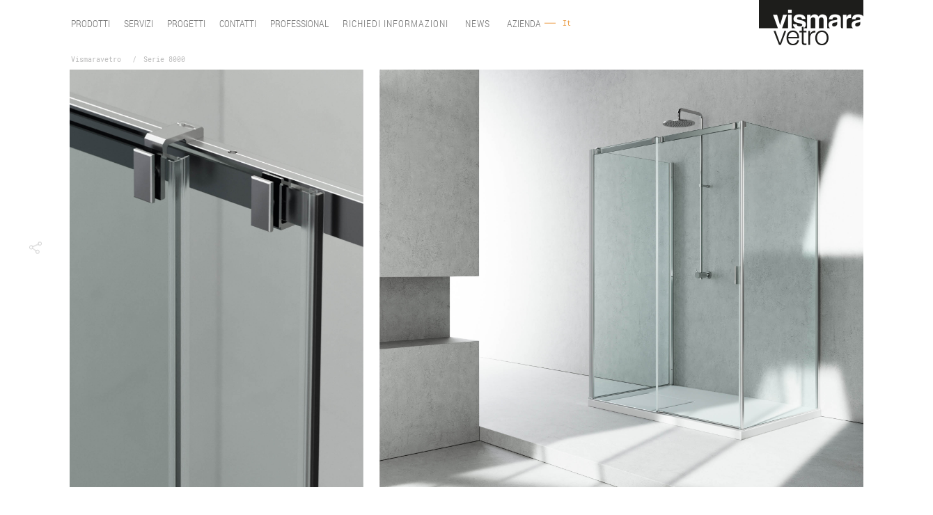

--- FILE ---
content_type: text/html; charset=utf-8
request_url: https://www.vismaravetro.it/it/collezione/box-doccia-scorrevole-serie-8000/box-doccia-parete
body_size: 32536
content:


<!DOCTYPE html>

<html id="htmlTag" lang="it">
<head id="headTag"><title>
	Box Doccia con Anta Scorrevole Serie 8000 -Vismaravetro
</title><meta http-equiv="Content-Type" content="application/xhtml+html" charset="UTF-8" /><meta name="viewport" content="width=device-width, initial-scale=1, user-scalable=no" /><meta name="mobile-web-app-capable" content="yes" /><meta name="title" content="Vismaravetro Srl" /><meta name="description" content="La cabina doccia con porta scorrevole Serie 8000 è ideale per chi cerca una doccia dalle prestazioni perfette e dal design impeccabile." /><meta name="author" content="AXIS communications srl" /><meta name="copyright" content="Vismaravetro Srl" /><meta name="revisit-after" content="7 days" /><meta name="geo.position" content="45.6918377; 9.2183583" /><meta name="geo.placename" content="Vismaravetro Srl" /><meta name="geo.region" content="Via A. Furlanelli, 29, 20843 Verano Brianza MB" /><meta http-equiv="cleartype" content="on" /><meta name="view-transition" content="same-origin" /><meta http-equiv="cache-control" content="max-age=172800,must-revalidate" /><meta http-equiv="pragma" content="cache" /><meta id="expireTag" http-equiv="expires" content="26/01/2026 15:41:54 GMT" />
    
    <link href="../../../App_Styles/font/fonts.min.css" rel="stylesheet">

    
    <link rel="stylesheet" href="../../../App_Styles/lib/magnific-popup.min.css" type="text/css" />
    <link rel="stylesheet" href="../../../App_Styles/sass/mfp.min.css" type="text/css" />
    
    
    
    <script src="https://fontawesome.com/v6/docs/web/setup/quick-start" defer></script>


    
    


    
    <link href="/bundles/css?v=F_1zldYybrCrHR1nlvuLcf-dNRyKAnhL2IBJ0XWovNA1" rel="stylesheet"/>

	

	
		<link rel="stylesheet" href="../../../App_Styles/lib/magnific-popup.min.css" type="text/css" />
		<link rel="stylesheet" href="../../../App_Styles/sass/mfp.min.css" type="text/css" />
	
<meta name="language" content="Italiano" /><meta http-equiv="content-language" content="IT" /><meta name="robots" content="INDEX,FOLLOW" /><link rel="alternate" hrefLang="it" href="https://www.vismaravetro.it/it/collezione/box-doccia-scorrevole-serie-8000/box-doccia-parete" /><link rel="alternate" hrefLang="x-default" href="https://www.vismaravetro.it/it/collezione/box-doccia-scorrevole-serie-8000/box-doccia-parete" /><link rel="alternate" hrefLang="en" href="https://www.vismaravetro.it/en/collection/sliding-shower-enclosure-serie-8000/shower-enclosure-walk-in" /><link rel="alternate" hrefLang="es" href="https://www.vismaravetro.it/es/coleccion/mampara-de-ducha-corredera-serie-8000/mampara-ducha-pared" /><link rel="alternate" hrefLang="fr" href="https://www.vismaravetro.it/fr/collection/cabine-de-duche-coulissante-serie-8000/cabine-de-douche-paroi-fixe" /><link rel="alternate" hrefLang="nl" href="https://www.vismaravetro.it/nl/collectie/douchecabines-schuifdeur-serie-8000/inloopdouche" /><link rel="canonical" href="https://www.vismaravetro.it/it/collezione/box-doccia-scorrevole-serie-8000/box-doccia-parete" /><meta property="og:type" content="website" /><meta property="og:title" content="Box Doccia con Anta Scorrevole Serie 8000 -Vismaravetro" /><meta property="og:description" content="La cabina doccia con porta scorrevole Serie 8000 è ideale per chi cerca una doccia dalle prestazioni perfette e dal design impeccabile." /><meta property="og:url" content="https://www.vismaravetro.it/it/collezione/box-doccia-scorrevole-serie-8000/box-doccia-parete" /><meta property="og:image" content="https://www.vismaravetro.it/App_Assets/Collezioni/020/elenco/md-vismaravetro-box-doccia-serie8000-elenco.jpg" /><meta name="twitter:card" content="summary_large_image" /><meta name="twitter:title" content="Box Doccia con Anta Scorrevole Serie 8000 -Vismaravetro" /><meta name="twitter:description" content="La cabina doccia con porta scorrevole Serie 8000 è ideale per chi cerca una doccia dalle prestazioni perfette e dal design impeccabile." /><meta property="twitter:image" content="https://www.vismaravetro.it/App_Assets/Collezioni/020/elenco/md-vismaravetro-box-doccia-serie8000-elenco.jpg" /><meta itemprop="name" content="Box Doccia con Anta Scorrevole Serie 8000 -Vismaravetro" /><meta itemprop="description" content="La cabina doccia con porta scorrevole Serie 8000 è ideale per chi cerca una doccia dalle prestazioni perfette e dal design impeccabile." /><meta itemprop="image" content="https://www.vismaravetro.it/App_Assets/Collezioni/020/elenco/md-vismaravetro-box-doccia-serie8000-elenco.jpg" />
	<script type="application/ld+json" charset="utf-8">
{
  "@context": "https://schema.org",
  "@type": "ItemList",
  "url": "https://www.vismaravetro.it/it/collezione/box-doccia-scorrevole-serie-8000/box-doccia-parete",
  "numberOfItems": 2,
  "category": "Serie 8000",
  "manufacturer": "Vismaravetro Srl",
  "description": "La cabina doccia con porta scorrevole Serie 8000 è ideale per chi cerca una doccia dalle prestazioni perfette e dal design impeccabile."
"itemListElement": [
{
	"@type": "ListItem",
	"position": 1,
	"item": {  "@type": "ProductModel",
	"image": "https://www.vismaravetro.it/App_Assets/Modelli/0351/elenco/md-serie-8000-ca-ca-cg.jpg",
	"name": "CA+CA+CG",
   "category": "PARETE",
	"description": " BOX DOCCIA SCORREVOLE ",
	"aggregateRating": {"@type": {"AggregateRating","ratingValue": 5,"reviewCount": 250}}
},
{
	"@type": "ListItem",
	"position": 2,
	"item": {  "@type": "ProductModel",
	"image": "https://www.vismaravetro.it/App_Assets/Modelli/0352/elenco/md-serie-8000-cg-cq-cf.jpg",
	"name": "CF+CQ+CG",
   "category": "PARETE",
	"description": " BOX DOCCIA SCORREVOLE ",
	"aggregateRating": {"@type": {"AggregateRating","ratingValue": 5,"reviewCount": 250}}
},]
}
</script>



        <!-- Google tag (gtag.js) -->
        <script type="text/plain" charset="UTF-8" async class="_iub_cs_activate" src="https://www.googletagmanager.com/gtag/js?id=G-5HRFF08TDP"></script>
        <script>
            window.dataLayer = window.dataLayer || [];
            function gtag() {
                dataLayer.push(arguments);
            }
            gtag('js', new Date());
            gtag('config', 'G-5HRFF08TDP');


        </script>
        <!-- Start of HubSpot Embed Code -->
    
        
        <script type="text/javascript" src="//cdn.iubenda.com/cs/iubenda_cs.js" charset="UTF-8" async></script>
        
        <script src="/cookie-custom/js?v=eJzsiopFEe5Uv3bj4e3l4eK9la0nA8KURpjSe-BcOtA1"></script>
</head>
<body class="no-js">

    

    
    <div class="cursor"></div>
    <form method="post" action="./box-doccia-parete" id="formMaster">
<div class="aspNetHidden">
<input type="hidden" name="__VIEWSTATE" id="__VIEWSTATE" value="/[base64]/[base64]/YdEHR2zNQZhvFv4zVro/RdsHXKkH3ohtiTKnMdBlw=" />
</div>

<div class="aspNetHidden">

	<input type="hidden" name="__VIEWSTATEGENERATOR" id="__VIEWSTATEGENERATOR" value="3CB7C3A2" />
</div>
        
        
        
        
        
            <header>
                
                    <div id="top">
                        <div class="mobileMenu">
                            <div id="ham">
                                <span></span>
                                <span></span>
                                <span></span>
                            </div>

                            
                            <div id="menu-modelli" data-aos="fade-down">
                                <div class="containModels">
                                    <div class="voci">
                                        
                                    </div>
                                </div>
                            </div>
                            

                            
                            <div id="pnlCambioLingua" class="languages fmenu" role="navigation" aria-label="Selezione lingua">
	
                                <a id="hplTopMenuIT" aria-label="It" href="https://www.vismaravetro.it/it/collezione/box-doccia-scorrevole-serie-8000/box-doccia-parete">It</a>
                                <a id="hplTopMenuEN" aria-label="En" href="https://www.vismaravetro.it/en/collection/sliding-shower-enclosure-serie-8000/shower-enclosure-walk-in">En</a>
                                <a id="hplTopMenuFR" aria-label="Fr" href="https://www.vismaravetro.it/fr/collection/cabine-de-duche-coulissante-serie-8000/cabine-de-douche-paroi-fixe">Fr</a>
                                <a id="hplTopMenuES" aria-label="Es" href="https://www.vismaravetro.it/es/coleccion/mampara-de-ducha-corredera-serie-8000/mampara-ducha-pared">Es</a>
                                <a id="hplTopMenuNL" aria-label="Nl" href="https://www.vismaravetro.it/nl/collectie/douchecabines-schuifdeur-serie-8000/inloopdouche">Nl</a>
                            
</div>
                        </div>
                        <div class="desktopMenu">
                            

                            
                            <div id="pnlMenuPrincipale" class="languages fmenu">
	
                                <div class="menu-by-voce">
                                    <span class="menu-btn expand"><b>prodotti</b></span>
                                    <span class="menu-btn expand">Servizi</span>
                                    <span class="menu-btn expand">Progetti</span>
                                    <span class="menu-btn expand">Contatti</span>
                                    <span class="menu-btn expand">Professional</span>
                                    <span class="menu-btn" onclick="window.location = '/it/contatti'">Richiedi informazioni</span>
                                    <span class="menu-btn" onclick="window.location = '/it/magazine/news'">News</span>
                                    <span class="menu-btn expand">Azienda</span>
                                </div>
                                <div class="lingua-by-voce">
                                    <!-- Placeholder for the current language -->
                                    <div id="currentLang"></div>

                                    <!-- Hidden container for the other languages -->
                                    <div id="langContainer" role="navigation" aria-label="Selezione lingua">
                                        <a id="hplTopMenuDeskIT" aria-label="It" href="https://www.vismaravetro.it/it/collezione/box-doccia-scorrevole-serie-8000/box-doccia-parete">It</a>
                                        <a id="hplTopMenuDeskEN" aria-label="En" href="https://www.vismaravetro.it/en/collection/sliding-shower-enclosure-serie-8000/shower-enclosure-walk-in">En</a>
                                        <a id="hplTopMenuDeskFR" aria-label="Fr" href="https://www.vismaravetro.it/fr/collection/cabine-de-duche-coulissante-serie-8000/cabine-de-douche-paroi-fixe">Fr</a>
                                        <a id="hplTopMenuDeskES" aria-label="Es" href="https://www.vismaravetro.it/es/coleccion/mampara-de-ducha-corredera-serie-8000/mampara-ducha-pared">Es</a>
                                        <a id="hplTopMenuDeskNL" aria-label="Nl" href="https://www.vismaravetro.it/nl/collectie/douchecabines-schuifdeur-serie-8000/inloopdouche">Nl</a>
                                    </div>
                                </div>
                            
</div>
                                <div id="breadcrumb">
                                    
                                    <div class="bread-page">
                                        <ul>
                                            <a id="hplBreadHome" href="../../">Vismaravetro</a>
	<a>Serie 8000</a>

                                        </ul>
                                    </div>
                                    
                                </div>
                            
                        </div>
                        
                        <div id="logo">
                            <a id="hplHome" href="../../"><img title="Logo Vismaravetro" src="../../../App_Images/logo.png" alt="Logo" /></a>
                        </div>
                    </div>
                    <div id="menuMob" class="mobileMenu">
                        <div class="fakeHead"></div>
                        <div class="container">
                            <div class="flexPnl">
                                <div class="side">
                                    <div class="blindEffect">
                                        <div class="menu-item">
                                            <span class="menu-link">prodotti</span>
                                            <!--PRODOTTI-->
                                            <div class="sub-menu">
                                                <ul>
                                                    <li>
                                                        <h4>Box Doccia</h4>
                                                    </li>
                                                    <li>
                                                        <a id="hplMenuBoxDoccia" aria-label="Box Doccia" href="../../tipologie-box-doccia">Box Doccia</a>
                                                    </li>
                                                    <li>
                                                        <a id="hplMenuVasche" aria-label="Pareti doccia per vasche" href="../../box-doccia-per-vasca">Pareti Doccia per Vasche</a>
                                                    </li>
                                                    <li>
                                                        <a id="hplMenuDisabili" aria-label="Box doccia per diversamente abili" href="../../box-doccia-diversamente-abili">Box doccia per diversamente abili</a>
                                                    </li>
                                                    <li>
                                                        <a id="hplMenuEsterno" aria-label="Box doccia outdoor" href="../../box-doccia-esterno">Box doccia outdoor</a>
                                                    </li>
                                                </ul>
                                                <ul>
                                                    <li>
                                                        <h4>Sistema Pareti</h4>
                                                    </li>

                                                    <li>
                                                        <a id="hplMenuSuite" aria-label="Suite" href="https://suite.vismaravetro.it/it/">Suite</a>
                                                    </li>
                                                    <li>
                                                        <a id="hplMenuDomino" aria-label="Domino" href="../../sistemi-parete/Domino">Domino</a>
                                                    </li>
                                                    <li>
                                                        <a id="hplMenuVoile" aria-label="Voile" href="../../sistemi-parete/Voile">Voile</a>
                                                    </li>
                                                </ul>
                                                <ul>
                                                    <li>
                                                        <h4>complementi</h4>
                                                    </li>
                                                    <li>
                                                        <a id="hplPiattiDoccia" aria-label="Piatti Doccia" href="../../piatti-doccia">Piatti Doccia</a>
                                                    </li>
                                                    <li>
                                                        <a id="hplOrganizzazione" aria-label="Organizzazione" href="../../porta-oggetti-box-doccia" target="_blank">Organizzazione</a></li>
                                                    <li>
                                                        <a id="hplPulizia" aria-label="Pulizia" href="../../prodotti-pulizia-box-doccia">Pulizia</a></li>
                                                    <li>
                                                        <a id="hplElementiSpec" aria-label="&lt;%= Resources.Menu.ElementiSpeciali %>" href="../../elementi-speciali-box-doccia">Elementi speciali</a></li>

                                                </ul>
                                                <ul>
                                                    <li>
                                                        <h4>personalizzazioni</h4>
                                                    </li>
                                                    <li>
                                                        <a id="hplProfili" aria-label="Profili" href="../../profili-box-doccia">Profili</a>
                                                    </li>
                                                    <li>
                                                        <a id="hplCristalli" aria-label="Cristalli" href="../../vetri-box-doccia" target="_blank">Cristalli</a></li>
                                                    <li>
                                                        <a id="hplDecori" aria-label="Decori" href="../../decori-box-doccia">Decori</a></li>
                                                    <li>
                                                        <a id="hplGallery" aria-label="Inspiration gallery" href="../../magazine/photo-gallery">Inspiration gallery</a></li>
                                                </ul>
                                            </div>
                                        </div>
                                        <div class="menu-item">
                                            <span class="menu-link">Servizi</span>
                                            <div class="sub-menu">
                                                <!--SERVIZI-->
                                                <ul>
                                                    <li>
                                                        <h4>Servizi</h4>
                                                    </li>
                                                    <li>
                                                        <a id="hplMenuPreventivo" aria-label="Preventivo Online" href="../../preventivo-box-doccia/">Preventivo Online</a>
                                                    </li>
                                                    <li>
                                                        <a id="hplMenuRicambi" aria-label="Ricambi e-shop" href="https://shop.vismaravetro.it/">Ricambi e-shop</a>
                                                    </li>
                                                    <li>
                                                        <a id="hplMenuGaranzia" aria-label="Garanzia 2+3" href="../../garanzia">Registrazione Garanzia</a>
                                                    </li>
                                                    <li>
                                                        <a id="hplMenuFaq" aria-label="FAQ" href="../../magazine/faq">FAQ</a>
                                                    </li>
                                                </ul>
                                                <ul>
                                                    <li>
                                                        <h4>Download</h4>
                                                    </li>
                                                    <li>
                                                        <a id="hplMenuCatalogo" aria-label="Cataloghi" href="../../download/cataloghi">Cataloghi</a>
                                                    </li>
                                                    <li>
                                                        <a id="hplCollezioni" aria-label="Collezioni" href="../../collezioni-box-doccia">Collezioni</a>
                                                    </li>
                                                    <li>
                                                        <a id="hplSchedeTec" aria-label="Schede tecniche" href="../../download/schede-tecniche">Schede tecniche</a>
                                                    </li>
                                                    <li>
                                                        <a id="hplMenuSchedeRel" aria-label="Schede Rilievi" href="../../download/schede-rilievi">Schede Rilievi</a>
                                                    </li>
                                                    <li>
                                                        <a id="hplMenuTipologia" aria-label="Tipologie di Installazione" href="../../download/tipologie-installazione">Tipologie di Installazione</a>
                                                    </li>
                                                    <li>
                                                        <a id="hplMenuManuali00" aria-label="Manuali d’uso" href="../../download/uso-manutenzione">Manuali d’uso</a>
                                                    </li>
                                                </ul>
                                            </div>
                                        </div>
                                        <div class="menu-item">
                                            <span class="menu-link">Progetti</span>
                                            <div class="sub-menu">
                                                <!--PROGETTI-->
                                                <ul>
                                                    <li>
                                                        <h4>Inspiration gallery</h4>
                                                    </li>
                                                    <li>
                                                        <a id="hplMenuContract00" aria-label="Contract" href="../../box-doccia-contract">Contract projects</a></li>
                                                    <li>
                                                        <a id="hplMenuInspGallery" aria-label="Inspiration gallery" href="../../magazine/photo-gallery" target="_self">Inspiration gallery</a></li>
                                                    <li>
                                                        <a id="hplMenuRoom" aria-label="Room" href="https://suite.vismaravetro.it/it/progetti-vetri-divisori-per-bagni">Room</a></li>
                                                </ul>
                                            </div>
                                        </div>
                                        <div class="menu-item">
                                            <span class="menu-link">Contatti</span>
                                            <div class="sub-menu">
                                                <!--CONTATTI-->
                                                <ul>
                                                    <li>
                                                        <h4>Azienda</h4>
                                                    </li>
                                                    <li>
                                                        <a id="hplMenuSediShowroom" aria-label="Sedi e Showroom" href="../../sedi/">Sedi e Showroom</a>
                                                    </li>
                                                </ul>
                                                <ul>
                                                    <li>
                                                        <h4>Rete vendita</h4>
                                                    </li>
                                                    <li>
                                                        <a id="hplMenuRivenditori" aria-label="Rivenditori" href="../../rivenditori-box-doccia">Rivenditori</a>
                                                    </li>
                                                    <li>
                                                        <a id="hplMenuAgenti" aria-label="Agenti" href="../../agenti">Agenti</a>
                                                    </li>
                                                    <li>
                                                        <a id="hplMenuCentri" aria-label="Centri di Assistenza" href="../../centri-assistenza">Centri di Assistenza</a>
                                                    </li>
                                                </ul>
                                            </div>
                                        </div>
                                        <div class="menu-item">
                                            <span class="menu-link">Professional</span>
                                            <div class="sub-menu">
                                                <!--PROFEZZIONALI-->
                                                <ul>
                                                    <li>
                                                        <h4>servizi ai progettisti</h4>
                                                    </li>
                                                    <li>
                                                        <a id="hplMenuVismaCo" aria-label="VIsmaravetro Co-Projects" href="../../risorse-per-architetti">VIsmaravetro Co-Projects</a>
                                                    </li>
                                                    <li>
                                                        <a id="hplMenuContract01" aria-label="Contract" href="../../box-doccia-contract">Contract</a>
                                                    </li>
                                                </ul>
                                                <ul>
                                                    <li>
                                                        <h4>Area Riservata</h4>
                                                    </li>
                                                    <li>
                                                        <a id="hplMenuIstruzioni" aria-label="Istruzioni di Montaggio" href="../../reserved-area/instructions">Istruzioni di Montaggio</a>
                                                    </li>
                                                    <li>
                                                        <a id="hplMenuCoder" aria-label="Codici modelli" href="../../reserved-area/encoder">Codici modelli</a>
                                                    </li>
                                                    <li>
                                                        <a id="hplMenuFile3D" aria-label="File 3D" href="../../reserved-area/file-3d">File 3D</a>
                                                    </li>
                                                    <li>
                                                        <a id="hplMenuCampionatura" aria-label="Campionature in 24 ore" href="https://www.materialbank.eu/search?q=#/filter:manufacturer:Vismaravetro#/page:1">Campionature in 24 ore</a>
                                                    </li>
                                                </ul>
                                                <ul>
                                                    <li>
                                                        <h4>Download</h4>
                                                    </li>
                                                    <li>
                                                        <a id="hplMenuCataloghi01" aria-label="Cataloghi" href="../../download/cataloghi">Cataloghi</a>
                                                    </li>
                                                    <li>
                                                        <a id="hplMenuCollezioni01" aria-label="Collezioni" href="../../collezioni-box-doccia">Collezioni</a>
                                                    </li>
                                                    <li>
                                                        <a id="hplSchedeTec01" aria-label="Schede tecniche" href="../../download/schede-tecniche">Schede tecniche</a>
                                                    </li>
                                                    <li>
                                                        <a id="hplMenuSchedeRel01" aria-label="Schede Rilievi" href="../../download/schede-rilievi">Schede Rilievi</a>
                                                    </li>
                                                    <li>
                                                        <a id="hplMenuTipologie" aria-label="Tipologie di Installazione" href="../../download/tipologie-installazione">Tipologie di Installazione</a>
                                                    </li>
                                                    <li>
                                                        <a id="hplMenuManuali" aria-label="Manuali d’uso" href="../../download/uso-manutenzione">Manuali d’uso</a>
                                                    </li>
                                                </ul>
                                            </div>
                                        </div>
                                        <div class="menu-bottom">
                                            <a id="hplMenuPreventivox" aria-label="Preventivo Online" href="../../preventivo-box-doccia/">Richiedi informazioni</a><a id="hplMenuContractx" aria-label="Contract" href="../../magazine/news">News</a>
                                        </div>
                                        <div class="menu-item last">
                                            <span class="menu-link">Azienda</span>
                                            <div class="sub-menu">
                                                <ul>
                                                    <li>
                                                        <h4>About</h4>
                                                    </li>
                                                    <li>
                                                        <a id="hplMenuStoriaItaliana" aria-label="Azienda" href="../../azienda">Una storia italiana</a>
                                                    </li>
                                                    <li>
                                                        <a id="hplQualitaVisma" aria-label="Le qualità Vismaravetro" href="../../qualit%C3%A0-box-doccia-made-in-italy">Le qualità Vismaravetro</a>
                                                    </li>
                                                    <li>
                                                        <a id="hplSostenibilita" aria-label="Sostenibilità" href="../../bilancio-sostenibilita">Sostenibilità</a>
                                                    </li>
                                                    <li>
                                                        <a id="hplVismaVideos" aria-label="Vismaravetro in video" href="../../magazine/video">Vismaravetro in video</a>
                                                    </li>
                                                </ul>
                                                <ul>
                                                    <li>
                                                        <h4>Corporate Governance</h4>
                                                    </li>
                                                    <li>
                                                        <a id="hplIndustria" aria-label="Industria 4.0" href="../../finanziamento">Industria 4.0</a>
                                                    </li>
                                                    <li>
                                                        <a id="hplCodiceEtico" aria-label="Codice etico" href="../../codiceetico">Codice etico</a>
                                                    </li>
                                                    <li>
                                                        <a id="hplWhistleBlowing" aria-label="Whistleblowing Policy" href="../../whistleblowing-policy">Whistleblowing Policy</a>
                                                    </li>
                                                </ul>
                                            </div>
                                        </div>
                                    </div>
                                    <div id="Panel2" class="languages fmenu">
	
                                        <a id="hplMenuIT" aria-label="It" href="https://www.vismaravetro.it/it/collezione/box-doccia-scorrevole-serie-8000/box-doccia-parete">It</a>
                                        <a id="hplMenuEN" aria-label="En" href="https://www.vismaravetro.it/en/collection/sliding-shower-enclosure-serie-8000/shower-enclosure-walk-in">En</a>
                                        <a id="hplMenuFR" aria-label="Fr" href="https://www.vismaravetro.it/fr/collection/cabine-de-duche-coulissante-serie-8000/cabine-de-douche-paroi-fixe">Fr</a>
                                        <a id="hplMenuES" aria-label="Es" href="https://www.vismaravetro.it/es/coleccion/mampara-de-ducha-corredera-serie-8000/mampara-ducha-pared">Es</a>
                                        <a id="hplMenuNL" aria-label="Nl" href="https://www.vismaravetro.it/nl/collectie/douchecabines-schuifdeur-serie-8000/inloopdouche">Nl</a>
                                    
</div>
                                </div>
                            </div>
                        </div>
                    </div>
                    <div id="menuDesk" class="desktopMenu">
                        <div class="fakeHead"></div>
                        <div class="container">
                            <div class="flexPnl">
                                <div class="blindEffectDesk">
                                    
                                    <div class="menu-item-desk">
                                        <div class="btnClose"></div>
                                        <div class="sub-menu">
                                            <div class="col-menus" data-aos="fade-left">
                                                <h3>prodotti</h3>
                                            </div>
                                            <div class="col-menus" data-aos="fade-left">
                                                <ul>
                                                    
                                                    <li>
                                                        <h4>Box Doccia</h4>
                                                    </li>
                                                    <li>
                                                        <a id="hplMenuBoxDocciaDesk" aria-label="Box Doccia" href="../../tipologie-box-doccia">Box Doccia</a>
                                                    </li>
                                                    <li>
                                                        <a id="hplMenuVascheDesk" aria-label="Pareti doccia per vasche" href="../../box-doccia-per-vasca">Pareti doccia per vasche</a>
                                                    </li>
                                                    <li>
                                                        <a id="hplMenuDisabiliDesk" aria-label="Box doccia per diversamente abili" href="../../box-doccia-diversamente-abili">Box doccia per diversamente abili</a>
                                                    </li>
                                                    <li>
                                                        <a id="hplMenuEsternoDesk" aria-label="Box doccia outdoor" href="../../box-doccia-esterno" target="_blank">Box doccia outdoor</a>
                                                    </li>
                                                    <br />
                                                    <li>
                                                        <h4>Sistema Pareti</h4>
                                                    </li>
                                                    <li>
                                                        <a id="hplMenuSuiteDesk" aria-label="Suite" href="https://suite.vismaravetro.it/it/" target="_blank">Suite</a>
                                                    </li>
                                                    <li>
                                                        <a id="hplMenuDominoDesk" aria-label="Domino" href="../../sistemi-parete/Domino" target="_blank">Domino</a>
                                                    </li>
                                                    <li>
                                                        <a id="hplMenuVoileDesk" aria-label="Voile" href="../../sistemi-parete/Voile" target="_blank">Voile</a>
                                                    </li>
                                                    <br />
                                                    <li>
                                                        <h4>complementi</h4>
                                                    </li>
                                                    <li>
                                                        <a id="hplPiattiDocciaDesk" aria-label="Piatti Doccia" href="../../piatti-doccia">Piatti Doccia</a>
                                                    </li>
                                                    <li>
                                                        <a id="hplOrganizzazioneDesk" aria-label="Organizzazione" href="../../porta-oggetti-box-doccia" target="_blank">Organizzazione</a>
                                                    </li>
                                                    <li>
                                                        <a id="hplPuliziaDesk" aria-label="Pulizia" href="../../prodotti-pulizia-box-doccia">Pulizia</a>
                                                    </li>
                                                    <li>
                                                        <a id="hplElementiSpecDesk" aria-label="Elementi speciali" href="../../elementi-speciali-box-doccia">Elementi speciali</a>
                                                    </li>
                                                </ul>
                                            </div>
                                            <div class="col-menus" data-aos="fade-left">
                                                <ul>
                                                    <li>
                                                        <h4>personalizzazioni</h4>
                                                    </li>
                                                    <li>
                                                        <a id="hplProfiliDesk" aria-label="Profili" href="../../profili-box-doccia">Profili</a>
                                                    </li>
                                                    <li>
                                                        <a id="hplCristalliDesk" aria-label="Cristalli" href="../../vetri-box-doccia">Cristalli</a>
                                                    </li>
                                                    <li>
                                                        <a id="hplDecoriDesk" aria-label="Decori" href="../../decori-box-doccia">Decori</a>
                                                    </li>
                                                    <li>
                                                        <a id="hplGalleryDesk" aria-label="Inspiration gallery" href="../../magazine/photo-gallery" target="_blank">Inspiration gallery</a>
                                                    </li>
                                                </ul>
                                            </div>
                                        </div>
                                    </div>
                                </div>
                                <div class="blindEffectDesk">
                                    
                                    <div class="menu-item-desk">
                                        <div class="btnClose"></div>
                                        <div class="sub-menu">
                                            <div class="col-menus">
                                                <h3>Servizi</h3>
                                            </div>
                                            <div class="col-menus">
                                                <ul>
                                                    <li>
                                                        <h4>Service</h4>
                                                    </li>
                                                    <li>
                                                        <a id="hplMenuPreventivoDesk" aria-label="Preventivo Online" href="../../preventivo-box-doccia/">Preventivo Online</a>
                                                    </li>
                                                    <li>
                                                        <a id="hplMenuRicambiDesk" aria-label="Ricambi e-shop" href="https://shop.vismaravetro.it/">Ricambi e-shop</a>
                                                    </li>
                                                    <li>
                                                        <a id="hplMenuGaranziaDesk" aria-label="Garanzia 2+3" href="../../garanzia" target="_blank">Registrazione Garanzia</a>
                                                    </li>
                                                    <li>
                                                        <a id="hplMenuFAQDesk" aria-label="FAQ" href="../../magazine/faq">FAQ</a>
                                                    </li>
                                                </ul>
                                            </div>
                                            <div class="col-menus">
                                                <ul>
                                                    <li>
                                                        <h4>Download</h4>
                                                    </li>
                                                    <li>
                                                        <a id="hplMenuCatalogoDesk" aria-label="Cataloghi" href="../../download/cataloghi">Cataloghi</a>
                                                    </li>
                                                    <li>
                                                        <a id="hplMenuCollezioniDesk" aria-label="Collezioni" href="../../collezioni-box-doccia">Collezioni</a>
                                                    </li>
                                                    <li>
                                                        <a id="hplMenuSchedeTecDesk" aria-label="Schede tecniche" href="../../download/schede-tecniche" target="_blank">Schede tecniche</a>
                                                    </li>
                                                    <li>
                                                        <a id="hplMenuSchedeRelDesk" aria-label="Schede Rilievi" href="../../download/schede-rilievi">Schede Rilievi</a>
                                                    </li>
                                                    <li>
                                                        <a id="hplMenuTipologiaDesk" aria-label="Tipologie di Installazione" href="../../download/tipologie-installazione">Tipologie di Installazione</a>
                                                    </li>
                                                    <li>
                                                        
                                                        <a id="hplMenuManualiDesk00" aria-label="Manuali d’uso" href="../../download/uso-manutenzione">Manuali d’uso</a>
                                                    </li>
                                                </ul>
                                            </div>
                                        </div>
                                    </div>
                                </div>
                                <div class="blindEffectDesk">
                                    
                                    <div class="menu-item-desk">
                                        <div class="btnClose"></div>
                                        <div class="sub-menu">
                                            <div class="col-menus">
                                                <h3>Progetti</h3>
                                            </div>
                                            <div class="col-menus">
                                                <ul>
                                                    <li>
                                                        <h4>Inspiration</h4>
                                                    </li>
                                                    <li>
                                                        <a id="hplMenuContractDesk" aria-label="Contract" href="../../box-doccia-contract">Contract projects</a>
                                                    </li>
                                                    <li>
                                                        <a id="hplMenuInspirationDesk" aria-label="Inspiration gallery" href="../../magazine/photo-gallery">Inspiration gallery</a>
                                                    </li>
                                                    <li>
                                                        <a id="hplMenuRoomDesk" aria-label="Room" href="https://suite.vismaravetro.it/it/progetti-vetri-divisori-per-bagni" target="_blank">Room</a>
                                                    </li>
                                                </ul>
                                            </div>
                                        </div>
                                    </div>
                                </div>
                                <div class="blindEffectDesk">
                                    
                                    <div class="menu-item-desk">
                                        <div class="btnClose"></div>
                                        <div class="sub-menu">
                                            <div class="col-menus">
                                                <h3>Contatti</h3>
                                            </div>
                                            <div class="col-menus">
                                                <ul>
                                                    <li>
                                                        <h4>Azienda</h4>
                                                    </li>
                                                    <li>
                                                        <a id="hplMenuSediShowroomDesk" aria-label="Sedi e Showroom" href="../../sedi/">Sedi e Showroom</a>
                                                    </li>
                                                </ul>
                                            </div>
                                            <div class="col-menus">
                                                <ul>
                                                    <li>
                                                        <h4>Rete vendita</h4>
                                                    </li>
                                                    <li>
                                                        <a id="hplMenuRivenditoriDesk" aria-label="Rivenditori" href="../../rivenditori-box-doccia">Rivenditori</a>
                                                    </li>
                                                    <li>
                                                        <a id="hplMenuAgentiDesk" aria-label="Agenti" href="../../agenti">Agenti</a>
                                                    </li>
                                                    <li>
                                                        <a id="hplMenuAssistenzaDesk" aria-label="Centri di Assistenza" href="../../centri-assistenza">Centri di Assistenza</a>
                                                    </li>
                                                </ul>
                                            </div>
                                        </div>
                                    </div>
                                </div>
                                <div class="blindEffectDesk">
                                    
                                    <div class="menu-item-desk">
                                        <div class="btnClose"></div>
                                        <div class="sub-menu">
                                            <div class="col-menus">
                                                <h3>Professional</h3>
                                            </div>
                                            <div class="col-menus">
                                                <ul>
                                                    <li>
                                                        <h4>servizi ai progettisti</h4>
                                                    </li>
                                                    <li>
                                                        
                                                        <a id="hplMenuVismaCoDesk" aria-label="VIsmaravetro Co-Projects" href="../../risorse-per-architetti">VIsmaravetro Co-Projects</a>
                                                    </li>
                                                    <li>
                                                        
                                                        <a id="hplContractDesk" aria-label="Contract" href="../../box-doccia-contract">Contract</a>
                                                    </li>
                                                </ul>
                                            </div>
                                            <div class="col-menus">
                                                <ul>
                                                    <li>
                                                        <h4>Area Riservata</h4>
                                                    </li>
                                                    <li>
                                                        <a id="hplMenuIstruzioniDesk" aria-label="Istruzioni di Montaggio" href="../../reserved-area/instructions">Istruzioni di Montaggio</a>
                                                    </li>
                                                    <li>
                                                        <a id="hplMenuCoderDesk" aria-label="Codici modelli" href="../../reserved-area/encoder">Codici modelli</a>
                                                    </li>
                                                    <li>
                                                        <a id="hplMenuFile3DDesk" aria-label="File 3D" href="../../reserved-area/file-3d">File 3D</a>
                                                    </li>
                                                    <li>
                                                        <a id="hplMenuCampionaturaDesk" aria-label="Campionature in 24 ore" href="https://www.materialbank.eu/search?q=#/filter:manufacturer:Vismaravetro#/page:1">Campionature in 24 ore</a>
                                                    </li>
                                                    <br />
                                                    <li>
                                                        <h4>Download</h4>
                                                    </li>
                                                    <li>
                                                        <a id="hplMenuMontaggioDesk" aria-label="Cataloghi" href="../../download/cataloghi">Cataloghi</a>
                                                    </li>
                                                    <li>
                                                        <a id="hplMenuServiziCollezioniDesk" aria-label="Collezioni" href="../../collezioni-box-doccia">Collezioni</a>
                                                    </li>
                                                    <li>
                                                        <a id="hplMenuSchedeTecnicheDesk" aria-label="Schede tecniche" href="../../download/schede-tecniche" target="_blank">Schede tecniche</a>
                                                    </li>
                                                    <li>
                                                        <a id="hplMenuSchedeRilieviDesk" aria-label="Schede Rilievi" href="../../download/schede-rilievi">Schede Rilievi</a>
                                                    </li>
                                                    <li>
                                                        <a id="hplMenuTipInstDesk" aria-label="Tipologie di Installazione" href="../../download/tipologie-installazione">Tipologie di Installazione</a>
                                                    </li>
                                                    <li>
                                                        <a id="hplMenuManualiDesk01" aria-label="Manuali d’uso" href="../../download/uso-manutenzione">Manuali d’uso</a>
                                                    </li>
                                                </ul>
                                            </div>
                                        </div>
                                    </div>
                                </div>
                                <div class="">
                                    <div class="menu-item-desk">
                                    </div>
                                </div>
                                <div class="">
                                    <div class="menu-item-desk">
                                    </div>
                                </div>
                                <div class="blindEffectDesk">
                                    <div class="menu-item-desk">
                                        <div class="btnClose"></div>
                                        <div class="sub-menu">
                                            <div class="col-menus">
                                                <h3>Azienda</h3>
                                            </div>
                                            <div class="col-menus">
                                                <ul>
                                                    <li>
                                                        <h4>About</h4>
                                                    </li>
                                                    <li>
                                                        <a id="hplMenuStoriaItalianaDesk" aria-label="Azienda" href="../../azienda">Una storia italiana</a>
                                                    </li>
                                                    <li>
                                                        <a id="hplQualitaVismaDesk" aria-label="Le qualità Vismaravetro" href="../../qualit%C3%A0-box-doccia-made-in-italy">Le qualità Vismaravetro</a>
                                                    </li>
                                                    <li>
                                                        <a id="hplSostenibilitaDesk" aria-label="Sostenibilità" href="../../sostenibilit%C3%A0-cabina-doccia">Sostenibilità</a>
                                                    </li>
                                                    <li>
                                                        <a id="hplVismaVideosDesk" aria-label="Vismaravetro in video" href="../../magazine/video">Vismaravetro in video</a>
                                                    </li>
                                                </ul>
                                            </div>
                                            <div class="col-menus">
                                                <ul>
                                                    <li>
                                                        <h4>Corporate Governance</h4>
                                                    </li>
                                                    <li>
                                                        <a id="hplIndustriaDesk" aria-label="Industria 4.0" href="../../finanziamento">Industria 4.0</a>
                                                    </li>
                                                    <li>
                                                        <a id="hplCodiceBsostenabilitaDesk" aria-label="&lt;%= Resources.Menu.BilancioSostenibilità %>" href="../../bilancio-sostenibilita">Bilancio di sostenibilità</a>
                                                    </li>
                                                    <li>
                                                        <a id="hplCodiceEticoDesk" aria-label="Codice etico" href="../../codiceetico">Codice etico</a>
                                                    </li>
                                                    <li>
                                                        <a id="hplWhistleBlowingDesk" aria-label="Whistleblowing Policy" href="../../whistleblowing-policy">Whistleblowing Policy</a>
                                                    </li>
                                                </ul>
                                            </div>

                                        </div>
                                    </div>
                                </div>
                                <div class="menu-bottom">
                                    <a id="HyperLink15" aria-label="&lt;%= Resources.Menu.PreventivoOnline %>">Preventivo Online</a><a id="HyperLink16" aria-label="&lt;%= Resources.Menu.Contract %>">Contract</a>
                                </div>
                            </div>
                        </div>

                        <!--<div class="side">
                        <div class="sub-container">
                            <div class="azienda">
                                <div class="block blindEffect">
                                    <a id="HyperLink17">Azienda</a><a id="HyperLink18" target="_blank">Magazine</a>
                                </div>
                                <div class="block blindEffect">
                                    <a id="HyperLink19">Download</a><a id="HyperLink20">Garanzia 2+3</a>
                                </div>
                                <div class="block blindEffect">
                                    <div class="menu-item-right">
                                        <span class="menu-link">Rete vendita</span>
                                        <div class="sub-menu">
                                            <ul>
                                                <li>
                                                    <a id="HyperLink21">Rivenditori</a>
                                                </li>
                                                <li>
                                                    <a id="HyperLink22">Agenti</a>
                                                </li>
                                                <li>
                                                    <a id="HyperLink23">Centri di Assistenza</a>
                                                </li>
                                            </ul>
                                        </div>
                                        <a id="HyperLink24">Sedi e Showroom</a><a id="HyperLink25">Contatti</a>
                                    </div>
                                </div>
                                <div class="block blindEffect">
                                    <a id="HyperLink26">Area Riservata</a>
                                </div>
                            </div>
                            <div class="ricambi">
                                <div class="block blindEffect">
                                    <a id="HyperLink27" target="_blank">Ricambi e-shop</a>
                                </div>
                            </div>
                        </div>
                        <div class="languages blindEffect">
                            <a id="HyperLink28">It</a><a id="HyperLink29">En</a><a id="HyperLink30">Fr</a><a id="HyperLink31">Es</a><a id="HyperLink32">Nl</a>
                        </div>
                    </div>-->
                    </div>
                

                <div id="share" role="region" aria-labelledby="shareTitle">
                    <h6 id="shareTitle" class="showDevice upper"><strong>Condividi</strong></h6>
                    <div id="shareBtn" class="icoRound shareBtn" role="button" tabindex="0" aria-label="Condividi">
                        <svg class="share" aria-label="share">
                            <use xlink:href="#shareIcon" />
                        </svg>
                        <svg class="close" aria-label="close-share">
                            <use xlink:href="#closeIcon" />
                        </svg>
                    </div>
                    <div id="shareIcons" role="navigation" aria-label="Icone di condivisione">
                        <a href="javascript:void(0);" id="naviFacebook" rel="noopener" target="_blank" class="icoRound" aria-label="Condividi su Facebook">
                            <svg xmlns="http://www.w3.org/2000/svg" viewBox="0 0 320 512" role="img" aria-label="Facebook">
                                <path d="M80 299.3V512H196V299.3h86.5l18-97.8H196V166.9c0-51.7 20.3-71.5 72.7-71.5c16.3 0 29.4 .4 37 1.2V7.9C291.4 4 256.4 0 236.2 0C129.3 0 80 50.5 80 159.4v42.1H14v97.8H80z" />
                            </svg>
                        </a><a href="javascript:void(0);" id="naviLinkedin" rel="noopener" target="_blank" class="icoRound" aria-label="Condividi su LinkedIn">
                            <svg xmlns="http://www.w3.org/2000/svg" viewBox="0 0 448 512" role="img" aria-label="LinkedIn">
                                <path d="M100.28 448H7.4V148.9h92.88zM53.79 108.1C24.09 108.1 0 83.5 0 53.8a53.79 53.79 0 0 1 107.58 0c0 29.7-24.1 54.3-53.79 54.3zM447.9 448h-92.68V302.4c0-34.7-.7-79.2-48.29-79.2-48.29 0-55.69 37.7-55.69 76.7V448h-92.78V148.9h89.08v40.8h1.3c12.4-23.5 42.69-48.3 87.88-48.3 94 0 111.28 61.9 111.28 142.3V448z" />
                        </a><a href="javascript:void(0);" id="naviPinterest" rel="noopener" target="_blank" class="icoRound" aria-label="Condividi su Pinterest">
                            <svg xmlns="http://www.w3.org/2000/svg" viewBox="0 0 384 512" role="img" aria-label="Pinterest">
                                <path d="M204 6.5C101.4 6.5 0 74.9 0 185.6 0 256 39.6 296 63.6 296c9.9 0 15.6-27.6 15.6-35.4 0-9.3-23.7-29.1-23.7-67.8 0-80.4 61.2-137.4 140.4-137.4 68.1 0 118.5 38.7 118.5 109.8 0 53.1-21.3 152.7-90.3 152.7-24.9 0-46.2-18-46.2-43.8 0-37.8 26.4-74.4 26.4-113.4 0-66.2-93.9-54.2-93.9 25.8 0 16.8 2.1 35.4 9.6 50.7-13.8 59.4-42 147.9-42 209.1 0 18.9 2.7 37.5 4.5 56.4 3.4 3.8 1.7 3.4 6.9 1.5 50.4-69 48.6-82.5 71.4-172.8 12.3 23.4 44.1 36 69.3 36 106.2 0 153.9-103.5 153.9-196.8C384 71.3 298.2 6.5 204 6.5z" />
                        </a>
	<a class="icoRound" href="mailto:?subject=Vismaravetro&amp;body=Box doccia a parete Serie 8000| Vismaravetro | https://www.vismaravetro.it//it/collezione/box-doccia-scorrevole-serie-8000/box-doccia-parete&amp;amp;"><svg><use xlink:href='#mail'/></svg></a>

                    </div>
                </div>
            </header>
        
        
        <main>

            
	

<!-- start vivuualizzazione per installazione / apertura -->
<div id="mainBannerExtra" class="noRightMargin">
	
	<div class="detailedImg marg">
		<div class="cont-image heightAuto">

			<picture><source media="(max-width: 767px)" srcset="../../../App_Assets/Installazioni/0091/elenco/md-parete-serie-8000.jpg"></source><source media="(min-width: 1921px) and (-webkit-max-device-pixel-ratio: 3)" srcset="../../../App_Assets/Installazioni/0091/elenco/xhd-parete-serie-8000.jpg"></source><img title="Box doccia porta scorrevole parete – Serie 8000" src="../../../App_Assets/Installazioni/0091/elenco/xhd-parete-serie-8000.jpg" alt="Cabina doccia con porta scorrevole parete – Serie 8000" /></picture>
			
		</div>
	</div>

</div>
<!-- start visualizzazione per installazione / apertura -->

<div id="mainContainer" class="resolution">
	<div id="cphMain_CollezioneScheda_pnlExtra" class="extraVar" data-extra="true">

</div>
	<div class="container">

		<!-- Title -->
		<div class="desc-container">
			<div class="title p-0">
				<h2>
					SERIE 8000
				</h2>
				<span class="author-lb">
					Design
					<strong>
						Idelfonso Colombo con Centro Progetti Vismara
					</strong>
				</span>
				<h1 class="line marg-less">
					BOX DOCCIA A PARETE SERIE 8000
				</h1>
				<h3>
					I box doccia a parete  della SERIE 8000 sono tutti dotati di apertura scorrevole. La  doccia su 3 lati è installata sulla parete di appoggio sul retro della doccia.

				</h3>
			</div>

			<!-- tutti i modelli -->
			
		</div>
		<div class="clonehere"></div>
		<!-- Doppia colonna ( inserire sides ): colonna più larga class="side main"-->
		<div class="desc-container sides">
			<div class="side" data-aos="fade-up">
				<div class="txt marg">
					<h3>
						Perchè scegliere una cabina doccia scorrevole di design?
					</h3>
					<p>
						Un box doccia di alta gamma, ma perfetto per un uso quotidiano, grazie alle sue eccezionali performance per tenuta all'acqua e funzionalità, derivate da anni di esperienza nella realizzazione di cabine doccia scorrevoli. <br>
Serie 8000 si caratterizza per il design essenziale ed impeccabile, per la grande leggerezza formale e la collaudata stabilità. <br>
L’impiego del cristallo temperato 8 mm e il nuovo progetto per il telaio in alluminio offrono una struttura potente ma dal design leggero ed un’offerta economicamente accattivante.<br>
					</p>
				</div>
				<div class="cont-slider marg-less slider-popspecial" data-dots="true" data-hover="true" data-grid="1">
					
							<picture><source media="(max-width: 767px)" srcset="../../../App_Assets/Moduli/0230/395/md-vismaravetro-box-doccia-serie80004.jpg"></source><source media="(min-width: 1921px) and (-webkit-max-device-pixel-ratio: 3)" srcset="../../../App_Assets/Moduli/0230/395/uhd-vismaravetro-box-doccia-serie80004.jpg"></source><img class="imgSlider" loading="lazy" src="../../../App_Assets/Moduli/0230/395/md-vismaravetro-box-doccia-serie80004.jpg" alt="Collezione" /></picture>
						
							<picture><source media="(max-width: 767px)" srcset="../../../App_Assets/Moduli/0230/1847/md-vismaravetro-box-doccia-serie8000-vert-02.jpg"></source><source media="(min-width: 1921px) and (-webkit-max-device-pixel-ratio: 3)" srcset="../../../App_Assets/Moduli/0230/1847/uhd-vismaravetro-box-doccia-serie8000-vert-02.jpg"></source><img class="imgSlider" loading="lazy" src="../../../App_Assets/Moduli/0230/1847/md-vismaravetro-box-doccia-serie8000-vert-02.jpg" alt="Collezione" /></picture>
						
							<picture><source media="(max-width: 767px)" srcset="../../../App_Assets/Moduli/0230/1846/md-vismaravetro-box-doccia-serie8000-vert-03.jpg"></source><source media="(min-width: 1921px) and (-webkit-max-device-pixel-ratio: 3)" srcset="../../../App_Assets/Moduli/0230/1846/uhd-vismaravetro-box-doccia-serie8000-vert-03.jpg"></source><img class="imgSlider" loading="lazy" src="../../../App_Assets/Moduli/0230/1846/md-vismaravetro-box-doccia-serie8000-vert-03.jpg" alt="Collezione" /></picture>
						
							<picture><source media="(max-width: 767px)" srcset="../../../App_Assets/Moduli/0230/396/md-vismaravetro-box-doccia-serie80006.jpg"></source><source media="(min-width: 1921px) and (-webkit-max-device-pixel-ratio: 3)" srcset="../../../App_Assets/Moduli/0230/396/uhd-vismaravetro-box-doccia-serie80006.jpg"></source><img class="imgSlider" loading="lazy" src="../../../App_Assets/Moduli/0230/396/md-vismaravetro-box-doccia-serie80006.jpg" alt="Collezione" /></picture>
						
				</div>
			</div>
			<div class="side main" data-aos="fade-up" data-aos-delay="200">
				<div class="cont-image marg hideMob">
					<picture><source media="(max-width: 767px)" srcset="../../../App_Assets/Collezioni/020/extra/md-vismaravetro-box-doccia-serie80005.jpg"></source><source media="(min-width: 1921px) and (-webkit-max-device-pixel-ratio: 3)" srcset="../../../App_Assets/Collezioni/020/extra/uhd-vismaravetro-box-doccia-serie80005.jpg"></source><img loading="lazy" src="../../../App_Assets/Collezioni/020/extra/md-vismaravetro-box-doccia-serie80005.jpg" /></picture>
				</div>
				<div class="txt sides tb-full marg">
					<div class="side spacer"></div>
					<div class="side main">

						<!-- caratteristiche -->
						
								<div class="block">
									<h4>
										S.M.F. SISTEMA DI MONTAGGIO FACILE
									</h4>
									<p>
										E’ un sistema brevettato che combinato ad un innovativo sistema di estensibilità consente il posizionamento ideale dei pannelli e nello stesso tempo impedisce la fuoriuscita dell’acqua.
									</p>
								</div>
							
								<div class="block">
									<h4>
										ANTA SGANCIABILE
									</h4>
									<p>
										L'anta può essere sganciata per una facile manutenzione della cabina doccia.
									</p>
								</div>
							
					</div>
				</div>
			</div>
		</div>

		<!-- Su misura -->
		<div class="desc-container" data-aos="fade-right" data-offset="150">
			<div class="icon sumisura" style="cursor: auto;">
				<img src="../../../App_Images/Icon/SVG/sumisura-1.svg" class="sm-svg first-icon" alt="Sempre su misura" title="Sempre su misura" />
				<img src="../../../App_Images/Icon/SVG/sumisura-2.svg" class="sm-svg" alt="Sempre su misura" title="Sempre su misura" />
				<img src="../../../App_Images/Icon/SVG/sumisura-3.svg" class="sm-svg" alt="Sempre su misura" title="Sempre su misura" />
			</div>
			<h2 class="marg-less upper">
				Sempre su misura</h2>
			<p class="big">
				Individuato il modello più adatto alle tue esigenze Vismaravetro produce il box doccia su misura, con un livello di dettaglio che raggiunge il centimetro. Vismaravetro soddisfa anche richieste particolari vincolate dalle architetture del bagno, come la presenza di muretti o sedute, sotto tetti, soffitti inclinati, mansarde o sporgenze nel muro.
			</p>
		</div>
	</div>

	<div id="anchor" class="marg"></div>
	<div id="cphMain_CollezioneScheda_pnlModelli" class="container forclone">
	
		<!-- Tipologia -->
		<div id="tipologia" class="desc-container sides" data-aos="zoom-in" data-offset="150">

			<div class="side spacer"></div>

			<div class="side main">
				<div id="selectModel" class="marg">

					<!-- Titolo unico -->
					<div id="titleSeleziona">
						<div class="txt marg">
							<h2>
								SCEGLI IL MODELLO SERIE 8000
							</h2>
							<div id="backTip" class="more">
								<img src="../../../App_Images/Icon/SVG/more.svg" class="icon-more" alt="more info" />
								
								<div class="trova-tutti">
									<span class="tutti-frutti tutti-1089">Tutti i <strong>modelli ad angolo:</strong></span>
									<span class="tutti-frutti tutti-1090">Tutti i <strong>modelli ad angolo tondo:</strong></span>
									<span class="tutti-frutti tutti-1088">Tutti i <strong>modelli in nicchia:</strong></span>
									<span class="tutti-frutti tutti-1091">Tutti i <strong>modelli a parete:</strong></span>
									<span class="tutti-frutti tutti-1092">Tutti i <strong>modelli sopra muretto:</strong></span>
									<span class="tutti-frutti tutti-1093">Tutti i <strong>modelli sopra vasca:</strong></span>
								</div>
							</div>
						</div>
					</div>
					<style>
						.disable-items {
							display: block !important;
						}
					</style>
					
							<div class="left-position" id="box-doccia-parete">
							<div id="cphMain_CollezioneScheda_rptModelli_pnlSlider_0" class="mod-container cont-slider slider-model disable-items detect-item" data-infinite="false" data-center="center" data-pad="30" data-grid="3" data-tot="2">
		

								
										<div class="col">
											<div class="icon next">
												<!--<a id="cphMain_CollezioneScheda_rptModelli_rptModelliScheda_0_hplLinkImg_0" href="../../modello/box-doccia-scorrevole-CA-CA-CG">-->
												<img id="cphMain_CollezioneScheda_rptModelli_rptModelliScheda_0_imgModello_0" title="Box doccia porta scorrevole CA+CA+CG – Serie 8000" data-href="/it/modello/box-doccia-scorrevole-CA-CA-CG" src="../../../App_Assets/Modelli/0351/elenco/md-serie-8000-ca-ca-cg.jpg" alt="Cabina doccia con porta scorrevole CA+CA+CG – Serie 8000 - Vismaravetro" />
												<!--</a>-->
											</div>
											<div class="desc">
												<a id="cphMain_CollezioneScheda_rptModelli_rptModelliScheda_0_hplLinkText_0" href="../../modello/box-doccia-scorrevole-CA-CA-CG">
													<h3>
														CA+CA+CG</h3>
													<p>
														 BOX DOCCIA SCORREVOLE </p>
												</a>
												<div class="more">
													<a id="cphMain_CollezioneScheda_rptModelli_rptModelliScheda_0_hplLink_0" rel="nofollow" href="../../modello/box-doccia-scorrevole-CA-CA-CG">MORE <svg><use xlink:href="#more" /></svg></a>
												</div>
											</div>
										</div>
									
										<div class="col">
											<div class="icon next">
												<!--<a id="cphMain_CollezioneScheda_rptModelli_rptModelliScheda_0_hplLinkImg_1" href="../../modello/box-doccia-scorrevole-CF-CQ-CG">-->
												<img id="cphMain_CollezioneScheda_rptModelli_rptModelliScheda_0_imgModello_1" title="Box doccia apertura scorrevole CF+CQ+CG – Serie 80" data-href="/it/modello/box-doccia-scorrevole-CF-CQ-CG" src="../../../App_Assets/Modelli/0352/elenco/md-serie-8000-cg-cq-cf.jpg" alt="Cabina doccia con apertura scorrevole CF+CQ+CG – Serie 8000 - Vismaravetro" />
												<!--</a>-->
											</div>
											<div class="desc">
												<a id="cphMain_CollezioneScheda_rptModelli_rptModelliScheda_0_hplLinkText_1" href="../../modello/box-doccia-scorrevole-CF-CQ-CG">
													<h3>
														CF+CQ+CG</h3>
													<p>
														 BOX DOCCIA SCORREVOLE </p>
												</a>
												<div class="more">
													<a id="cphMain_CollezioneScheda_rptModelli_rptModelliScheda_0_hplLink_1" rel="nofollow" href="../../modello/box-doccia-scorrevole-CF-CQ-CG">MORE <svg><use xlink:href="#more" /></svg></a>
												</div>
											</div>
										</div>
									

								
								<div class="col"></div>
								<div class="col"></div>
								<div class="col"></div>
							
	</div>
							</div>
						
				</div>

				<div id="titleTrova">
					<div class="txt marg">
						<h2>
							TROVA UN MODELLO SERIE 8000</h2>
						<p>
							
						</p>
					</div>
				</div>
				<div class="tip-container cont-slider" data-pad="80" data-grid="5" data-infinite="false">
					
							<div class="col">
								<div id="cphMain_CollezioneScheda_rptTipologia_pnlIcon_0" class="icon" data-open="box-doccia-parete" data-inid="1091">
		
									<img id="cphMain_CollezioneScheda_rptTipologia_imgIcon_0" src="../../../App_Assets/Elementi/1091/elenco/installazioneparete.svg" />
									<h5 class="tip-tit">
										PARETE</h5>
								
	</div>
								<div class="desc">
									<h5 style="display: none; margin-bottom: 29px;">
										PARETE</h5>
									<div class="models">
										
												<a id="cphMain_CollezioneScheda_rptTipologia_rptModelliLink_0_hplLink_0" title=" BOX DOCCIA SCORREVOLE " rel="nofollow" href="../../modello/box-doccia-scorrevole-CA-CA-CG">CA+CA+CG</a>
											
												<a id="cphMain_CollezioneScheda_rptTipologia_rptModelliLink_0_hplLink_1" title=" BOX DOCCIA SCORREVOLE " rel="nofollow" href="../../modello/box-doccia-scorrevole-CF-CQ-CG">CF+CQ+CG</a>
											
									</div>
								</div>
							</div>
						

				</div>
			</div>
		</div>
	
</div>

	<div class="container">
		<div class="desc-container">
			<div id="cphMain_CollezioneScheda_pnlFascicolo" class="flex-content-right pt-mob-25 marg-less">
	
				<div class="btn-arrow">
					<a id="cphMain_CollezioneScheda_hplCatalogo" href="../../../App_Assets/PDF/fascicoli/VISMARAVETRO-Fascicolo-Serie8000.pdf" target="_blank">Catalogo<svg><use xlink:href="#more" /></svg></a>
				</div>
			
</div>
			<div class="flex-content-right pt-mob-25 marg-less">
				<div class="btn-arrow">
					<a id="cphMain_CollezioneScheda_hplContatti" href="../../contatti/">contattaci<svg><use xlink:href="#more" /></svg></a>
				</div>
			</div>
			
			<div class="flex-content-right pt-mob-25 marg-less">
				<div class="btn-arrow">
					<a id="cphMain_CollezioneScheda_hplAcquista" href="../../rivenditori-box-doccia">dove acquistare<svg><use xlink:href="#more" /></svg></a>
				</div>
			</div>
			<div class="flex-content-right pt-mob-25 marg-less">
				<div class="btn-arrow">
					<a id="cphMain_CollezioneScheda_hplGaranzia" href="../../garanzia">garanzia<svg><use xlink:href="#more" /></svg></a>
				</div>
			</div>
		</div>
	</div>

</div>


	<!-- Inspiration 1-->
	<div id="inspiration">
		<div class="resolution">
			<div class="container">
				<div class="txt showMob">
					<h4>
						INSPIRATION</h4>
					<p>
						Lasciati ispirare e ricondividi tramite i social le nostre immagini.
					</p>
				</div>

				<div class="cont-slider" data-pad="35" data-popup="true" data-grid="4">
					<div class="side first">
						<div class="cont-image">
							
							<picture><source media="(min-width: 1921px) and (-webkit-max-device-pixel-ratio: 3)" srcset="../../../App_Assets/Moduli/0589/1116/uhd-vismaravetro-inspiration-serie-8000-.jpg"></source><img loading="lazy" src="../../../App_Assets/Moduli/0589/1116/md-vismaravetro-inspiration-serie-8000-.jpg" alt="INSPIRATION" /></picture>
						</div>
					</div>
					<div class="side second">
						<div class="cont-image">
							
							<picture><source media="(min-width: 1921px) and (-webkit-max-device-pixel-ratio: 3)" srcset="../../../App_Assets/Moduli/0589/1117/uhd-vismaravetro-inspiration-serie-8000-2.jpg"></source><img loading="lazy" src="../../../App_Assets/Moduli/0589/1117/md-vismaravetro-inspiration-serie-8000-2.jpg" alt="INSPIRATION" /></picture>
						</div>
					</div>
					<div class="side third">
						<div class="txt hideMob">
							<h4 class="marg-less">
								INSPIRATION</h4>
							<p>
								Lasciati ispirare e ricondividi tramite i social le nostre immagini.
							</p>
						</div>
						<div class="cont-image">
							
							<picture><source media="(min-width: 1921px) and (-webkit-max-device-pixel-ratio: 3)" srcset="../../../App_Assets/Moduli/0589/1118/uhd-vismaravetro-inspiration-serie-8000-3.jpg"></source><img loading="lazy" src="../../../App_Assets/Moduli/0589/1118/md-vismaravetro-inspiration-serie-8000-3.jpg" alt="INSPIRATION" /></picture>
						</div>
						<div class="txt more showDesk hideMob">
							<div style="justify-content: flex-start" class="flex-content-right pt-mob-25 marg-less">
								<div class="btn-arrow">
									<a id="cphMain_CollezioneScheda_hplInspiGal" href="../../magazine/photo-gallery">MORE<svg style="stroke: #eb9c44 !important;"><use xlink:href="#more" /></svg></a>
								</div>
							</div>
						</div>
					</div>
					<div class="side last">
						<div class="cont-image">
							
							<picture><source media="(min-width: 1921px) and (-webkit-max-device-pixel-ratio: 3)" srcset="../../../App_Assets/Moduli/0589/1119/uhd-vismaravetro-inspiration-serie-8000-4.jpg"></source><img loading="lazy" src="../../../App_Assets/Moduli/0589/1119/md-vismaravetro-inspiration-serie-8000-4.jpg" alt="INSPIRATION" /></picture>
						</div>
					</div>
				</div>
				<div class="txt more showMob">
					<div style="justify-content: flex-start" class="flex-content-right pt-mob-25 marg-less">
						<div class="btn-arrow">
							<a id="cphMain_CollezioneScheda_hplInspiGalMob" href="../../magazine/photo-gallery">MORE<svg style="stroke: #eb9c44 !important;"><use xlink:href="#more" /></svg></a>
						</div>
					</div>
				</div>
			</div>
		</div>
	</div>





        </main>

        
        <footer id="footer">
            
                <div class="rimani-aggiornato">
                    <div class="resolutionFooter">
                        <div data-aos="fade-right">
                            <h2 class="h1 upper marg-less">
                                Rimani aggiornato!
                            </h2>
                            <h2 class="capitalize">
                                Novità e consigli vismaravetro
                            </h2>
                        </div>
                        <div data-aos="fade-left" style="display: flex; align-content: flex-end; align-items: flex-end;">
                            <div class="more-container">
                                <div class="flex-content-right marg-less">
                                    <div class="btn-arrow">
                                        <a id="hplNewsLetter" aria-label="Iscriviti alla newsletter" href="../../magazine/iscrizione-newsletter">ISCRIVITI</a>
                                        <svg aria-hidden="true" focusable="false">
                                            <use xlink:href="#more" />
                                        </svg>
                                    </div>
                                </div>
                            </div>
                        </div>
                    </div>
                </div>
            
            <div class="resolution">
                <nav class="container desc-container noMarg">
                    <div class="links">
                        <div class="col piccola">vismaravetro</div>
                        <div class="col" data-aos="fade-up">
                            <div class="tit">Prodotti</div>
                            
                                <div class="block">
                                    <a id="hplFooterBoxDoccia" aria-label="Box Doccia" href="../../tipologie-box-doccia">Box doccia</a><a id="hplFooterBoxVasche" aria-label="Pareti doccia per vasche" href="../../box-doccia-per-vasca">Pareti doccia per vasche</a><a id="hplFooterBoxDisabili" aria-label="Box doccia per diversamente abili" href="../../box-doccia-diversamente-abili">Box doccia per diversamente abili</a><a id="hplFooterBoxEsterno" aria-label="Box doccia outdoor" href="../../box-doccia-esterno">Box doccia per esterno</a><a id="hplFooterBoxRiscaldante" aria-label="Parete Radiante" href="../../box-doccia-riscaldante">Box doccia riscaldante</a><a id="hplFooterSistemaSuite" aria-label="Suite" href="https://suite.vismaravetro.it/it/">Sistema pareti suite</a>
                                </div>
                            
                            <div class="block">
                                <a id="hplFooterProfili" aria-label="Profili" href="../../profili-box-doccia">Profili</a>
                                <a id="hplFooterCristalli" aria-label="Cristalli" href="../../vetri-box-doccia">Cristalli</a>
                                <a id="hplFooterDecori" aria-label="Decori" href="../../decori-box-doccia">Decori box doccia</a>
                                
                            </div>
                            <div class="tit">News</div>
                            <div class="block">
                                <a id="hplFooterNews0" aria-label="News" class="FooterNews" href="https://www.vismaravetro.it/it/magazine/articolo/tpa-timeless-soluzioni-per-un-box-pulito">TPA e Timeless®: le soluzioni Vismaravetro per un box doccia sempre pulito</a>
                                <a id="hplFooterNews1" aria-label="News" class="FooterNews" href="https://www.vismaravetro.it/it/magazine/articolo/nuovi-vetri-e-profili-box-doccia">Tendenze box doccia 2025: nuovi vetri e finiture per il bagno contemporaneo</a>
                                <a id="hplFooterNews2" aria-label="News" class="FooterNews" href="https://www.vismaravetro.it/it/magazine/articolo/entusiasmo-per-la-presentazione-dei-sistemi-parete">Un evento che ha superato ogni aspettativa: grande entusiasmo per la presentazione dei nuovi sistemi</a>
                            </div>
                        </div>
                        <div class="col" data-aos="fade-up" data-aos-delay="150">
                            <div class="tit">ricerca box doccia</div>
                            <div class="block">
                                <a id="hplFooterConfiguratoreBox" aria-label="Preventivo Online" href="../../preventivo-box-doccia/">Configuratore box doccia</a>
                                <a id="hplFooterTipologieInstallazione" aria-label="Tipologie di Installazione" href="../../download/tipologie-installazione">Tipologie di installazione</a>
                                <a id="hplFooterTipologieApertura" aria-label="Tipologie di Apertura" href="../../tipologie-di-apertura-box-doccia">Tipologie di apertura</a>
                                
                            </div>
                            <div class="tit btm">Inspiration</div>
                            <div class="block">
                                <a id="hplFooterProgettiRealizzazioni" aria-label="Inspiration gallery" href="../../magazine/photo-gallery">Progetti e realizzazioni</a>
                                <a id="hplFooterProgettiContract" aria-label="Contract" href="../../box-doccia-contract">Progetti Contract</a>
                            </div>
                        </div>
                        <div class="col" data-aos="fade-up" data-aos-delay="300">
                            <div class="tit">TOOLS</div>
                            <div class="block">
                                <a id="hplFooterPreventivoOnline" aria-label="Preventivo Online" href="../../preventivo-box-doccia/">Preventivo online box doccia</a>
                                <a id="hplFooterRicambi" aria-label="Ricambi e-shop" href="https://shop.vismaravetro.it/" target="_blank">Ricambi online box doccia</a>
                                <a id="hplFooterRegistrazioneGaranzia" aria-label="Garanzia 2+3" href="../../garanzia">Registrazione garanzia</a>
                                <a id="hplFooterAreaRiservata" aria-label="VIsmaravetro Co-Projects" href="../../risorse-per-architetti">Area Riservata Professional</a>
                                <a id="hplFooterAreaDownload" aria-label="Download" href="../../download/" target="_blank">Area download</a>
                                <a id="hplFooterFAQ" aria-label="FAQ" href="../../magazine/faq">FAQ</a>
                            </div>
                            <div class="tit btm">DISTRIBUZIONE</div>
                            <div class="block">
                                <a id="hplRivenditori" aria-label="Rivenditori" href="../../rivenditori-box-doccia">Rivenditori</a>
                                <a id="hplAgenti" aria-label="Agenti" href="../../agenti">Agenti</a>
                                <a id="hplCentri" aria-label="Centri di Assistenza" href="../../centri-assistenza">Centri Assistenza</a>
                            </div>
                        </div>
                        <div class="col" data-aos="fade-up" data-aos-delay="450">
                            <div id="openContact" class="tit">CONTATTI</div>
                        </div>
                    </div>
                    <div class="icons" data-aos="fade-up" data-aos-delay="600" style="align-items: center">
                        <a href="http://www.facebook.com/Vismaravetro" target="_blank">
                            <svg style="fill: #bababa; width: 10px"
                                xmlns="http://www.w3.org/2000/svg" viewBox="0 0 320 512" alt="Facebook">
                                <path d="M80 299.3V512H196V299.3h86.5l18-97.8H196V166.9c0-51.7 20.3-71.5 72.7-71.5c16.3 0 29.4 .4 37 1.2V7.9C291.4 4 256.4 0 236.2 0C129.3 0 80 50.5 80 159.4v42.1H14v97.8H80z" />
                            </svg>
                        </a>
                        <br />
                        <a href="https://www.instagram.com/vismaravetro/">
                            <svg style="fill: #bababa; width: 15px"
                                xmlns="http://www.w3.org/2000/svg" viewBox="0 0 448 512" alt="Instagram">
                                <path d="M224.1 141c-63.6 0-114.9 51.3-114.9 114.9s51.3 114.9 114.9 114.9S339 319.5 339 255.9 287.7 141 224.1 141zm0 189.6c-41.1 0-74.7-33.5-74.7-74.7s33.5-74.7 74.7-74.7 74.7 33.5 74.7 74.7-33.6 74.7-74.7 74.7zm146.4-194.3c0 14.9-12 26.8-26.8 26.8-14.9 0-26.8-12-26.8-26.8s12-26.8 26.8-26.8 26.8 12 26.8 26.8zm76.1 27.2c-1.7-35.9-9.9-67.7-36.2-93.9-26.2-26.2-58-34.4-93.9-36.2-37-2.1-147.9-2.1-184.9 0-35.8 1.7-67.6 9.9-93.9 36.1s-34.4 58-36.2 93.9c-2.1 37-2.1 147.9 0 184.9 1.7 35.9 9.9 67.7 36.2 93.9s58 34.4 93.9 36.2c37 2.1 147.9 2.1 184.9 0 35.9-1.7 67.7-9.9 93.9-36.2 26.2-26.2 34.4-58 36.2-93.9 2.1-37 2.1-147.8 0-184.8zM398.8 388c-7.8 19.6-22.9 34.7-42.6 42.6-29.5 11.7-99.5 9-132.1 9s-102.7 2.6-132.1-9c-19.6-7.8-34.7-22.9-42.6-42.6-11.7-29.5-9-99.5-9-132.1s-2.6-102.7 9-132.1c7.8-19.6 22.9-34.7 42.6-42.6 29.5-11.7 99.5-9 132.1-9s102.7 2.6 132.1 9c19.6 7.8 34.7 22.9 42.6 42.6 11.7 29.5 9 99.5 9 132.1s-2.7 102.7-9 132.1z" />
                        </a>
                        <br />
                        <a href="http://pinterest.com/vismaravetro/">
                            <svg style="fill: #bababa; width: 15px"
                                xmlns="http://www.w3.org/2000/svg" viewBox="0 0 384 512" alt="Pinterest">
                                <path d="M204 6.5C101.4 6.5 0 74.9 0 185.6 0 256 39.6 296 63.6 296c9.9 0 15.6-27.6 15.6-35.4 0-9.3-23.7-29.1-23.7-67.8 0-80.4 61.2-137.4 140.4-137.4 68.1 0 118.5 38.7 118.5 109.8 0 53.1-21.3 152.7-90.3 152.7-24.9 0-46.2-18-46.2-43.8 0-37.8 26.4-74.4 26.4-113.4 0-66.2-93.9-54.2-93.9 25.8 0 16.8 2.1 35.4 9.6 50.7-13.8 59.4-42 147.9-42 209.1 0 18.9 2.7 37.5 4.5 56.4 3.4 3.8 1.7 3.4 6.9 1.5 50.4-69 48.6-82.5 71.4-172.8 12.3 23.4 44.1 36 69.3 36 106.2 0 153.9-103.5 153.9-196.8C384 71.3 298.2 6.5 204 6.5z" />
                        </a>
                        <br />
                        <a href="https://www.linkedin.com/company/vismaravetro-srl">
                            <svg style="fill: #bababa; width: 15px"
                                xmlns="http://www.w3.org/2000/svg" viewBox="0 0 448 512" alt="LinkedIn">
                                <path d="M100.28 448H7.4V148.9h92.88zM53.79 108.1C24.09 108.1 0 83.5 0 53.8a53.79 53.79 0 0 1 107.58 0c0 29.7-24.1 54.3-53.79 54.3zM447.9 448h-92.68V302.4c0-34.7-.7-79.2-48.29-79.2-48.29 0-55.69 37.7-55.69 76.7V448h-92.78V148.9h89.08v40.8h1.3c12.4-23.5 42.69-48.3 87.88-48.3 94 0 111.28 61.9 111.28 142.3V448z" />
                            </svg>
                        </a>
                        <br />
                        <a href="https://www.youtube.com/user/VISMARAVETROtv">
                            <svg style="fill: #bababa; width: 18px"
                                xmlns="http://www.w3.org/2000/svg" viewBox="0 0 576 512" alt="YouTube">
                                <path d="M549.655 124.083c-6.281-23.65-24.787-42.276-48.284-48.597C458.781 64 288 64 288 64S117.22 64 74.629 75.486c-23.497 6.322-42.003 24.947-48.284 48.597-11.412 42.867-11.412 132.305-11.412 132.305s0 89.438 11.412 132.305c6.281 23.65 24.787 41.5 48.284 47.821C117.22 448 288 448 288 448s170.78 0 213.371-11.486c23.497-6.321 42.003-24.171 48.284-47.821 11.412-42.867 11.412-132.305 11.412-132.305s0-89.438-11.412-132.305zm-317.51 213.508V175.185l142.739 81.205-142.739 81.201z" />
                            </svg>
                        </a>
                    </div>
                </nav>
            </div>

            <div class="contatti">
                <div class="resolution">
                    <div class="colContainer container">
                        <div class="col">
                            <div class="tit">
                                <span>VERANO<br/>HEADQUARTER CABINE DOCCIA</span>
                            </div>
                            <div class="block">ITALIA<br/>
Via Furlanelli 29<br/>
20843 Verano Brianza (MB)<br/>
Tel +39 0362 992244<br/>
<a href="mailto:info@vismaravetro.it">info@vismaravetro.it</a></div>
                        </div>
                        <div class="col">
                            <div class="tit">
                                <span>GIUSSANO<br/>VETRERIA</span>
                            </div>
                            <div class="block">ITALIA<br/>Via Cavour 143<br/>20833 Giussano (MB)<br/>Tel +39 0362 852361<br/></div>
                        </div>
                        <div class="col">
                            <div class="tit">
                                <span>PARIGI<br/>
CUSTOMER SERVICE </span>
                            </div>
                            <div class="block">FRANCIA<br/>

Tel + 33 (0) 1 48 65 48 48<br/>

<a href="mailto:france@vismaravetro.it">france@vismaravetro.it</a> </div>
                        </div>
                        <div class="col">
                            <div class="tit">
                                <span>AALST<br/>UFFICI E SHOWROOM</span>
                            </div>
                            <div class="block">BELGIO<br/>
Gentse Steenweg 379<br/>
B-9300 Aalst<br/>
Tel +32 (0) 53 59 00 69<br/>

<a href="mailto:info@vismaravetro.be">info@vismaravetro.be</a></div>
                        </div>
                        <div class="col">
                            <div class="tit">
                                <span>BARCELLONA<br/>UFFICI E SHOWROOM</span>
                            </div>
                            <div class="block">SPAGNA<br/>
C./ Lepant, 147 Local 1<br/>
08013 Barcelona<br/>
Tel +34 653 67 92 92<br/><br/>
<a href="mailto:espana@vismaravetro.it">espana@vismaravetro.it</a> </div>
                        </div>
                        <div class="col">
                            <div class="tit">
                                <span>MILANO<br/>H2OTTO SHOWROOM</span>
                            </div>
                            <div class="block">ITALIA<br/>
Via Crocefisso 27<br/>
Ingresso: Via Molino delle Armi<br/>
20123 Milano<br/>
Tel +39 02 36588030<br/>

<a href="mailto:info@h2otto.it">info@h2otto.it</a> - <a href="https://www.h2otto.it" target="_blank">www.h2otto.it</a><br/><br/>
Orari<br/>
su appuntamento</div>
                        </div>
                    </div>
                </div>
            </div>
            <div class="resolution">
                <div class="privacy container">
                    <span>©2026
                        Vismaravetro srl <a href="#dati-text" class="dati-open">| Dati societari L.88/09 P.IVA 01768720136 | </a>
                        <a id="hplPrivacy" href="../../privacy-policy" target="_blank">Privacy Policy</a>
                        |
                        <a id="hplWhistleblowingPolicy" href="../../whistleblowing-policy" target="_blank">Whistleblowing Policy</a>
                        |
                        <a id="hplCookie" href="https://www.iubenda.com/privacy-policy/63901261/cookie-policy" target="_blank">Cookie Policy</a>
                        |
                        <a href="javascript:void(0)" class="iubenda-cs-preferences-link iubi_reopen" id="iubenda">Visualizza impostazioni cookie</a>
                    </span>
                </div>
            </div>

            
            <div id="dati-text" class="white-popup-block mfp-hide" style="margin-bottom: 66px">
                <div class="modal-header ">
                    <div class="close" id="detailClose">
                    </div>
                </div>
                <h2 class="upper">DATI SOCIETARI</h2>
                <br />
                <p>
                    Sede legale e operativa Vismaravetro Srl:<br />
via Furlanelli, 29 Verano Brianza (MB)<br />
Capitale sociale 1.400.000 euro i.v.<br />
Partita Iva 01768720136<br />C.C.I.A.A. MB - 1297541
                </p>
            </div>

            
            
        </footer>

        
        

<svg xmlns="http://www.w3.org/2000/svg" style="display: none;">

	<symbol id="shareIcon" viewbox="0 0 16.17 15.61">
		<path d="M13.78,0a2.24,2.24,0,0,1,.93.19,2.42,2.42,0,0,1,.76.51,2.13,2.13,0,0,1,.53.76,2.6,2.6,0,0,1,.17.93,2.59,2.59,0,0,1-.17.95,2.47,2.47,0,0,1-.53.77,2.42,2.42,0,0,1-.76.51,2.25,2.25,0,0,1-.93.2,2.28,2.28,0,0,1-.63-.09,1.71,1.71,0,0,1-.56-.27,1.8,1.8,0,0,1-.5-.35,2.37,2.37,0,0,1-.38-.49l-7,3c0,.1,0,.2,0,.3a1.88,1.88,0,0,1,0,.34,1.62,1.62,0,0,1,0,.3,2.5,2.5,0,0,1,0,.29,1.61,1.61,0,0,1-.09.29,2.14,2.14,0,0,1-.12.28L9,11.6a3.8,3.8,0,0,1,.37-.33A1.62,1.62,0,0,1,9.81,11a1.66,1.66,0,0,1,.46-.15,2.12,2.12,0,0,1,.52-.06,2.25,2.25,0,0,1,.93.2,2.42,2.42,0,0,1,.76.51,3,3,0,0,1,.51.77,2.42,2.42,0,0,1,0,1.88,2.54,2.54,0,0,1-.51.76,2.38,2.38,0,0,1-2.62.51,2.49,2.49,0,0,1-.75-.51,2,2,0,0,1-.53-.76,2.41,2.41,0,0,1-.18-.93,3,3,0,0,1,0-.32,2.74,2.74,0,0,1,.05-.28l.09-.28a2,2,0,0,0,.09-.25L4.15,8.82a2.73,2.73,0,0,1-.37.32,3.34,3.34,0,0,1-.4.25,2.38,2.38,0,0,1-.5.15,2.05,2.05,0,0,1-.49.06,2.25,2.25,0,0,1-.93-.2A2.21,2.21,0,0,1,.7,8.89a2,2,0,0,1-.52-.75,2.49,2.49,0,0,1,0-1.86A1.91,1.91,0,0,1,.7,5.52,2.13,2.13,0,0,1,1.46,5a2.6,2.6,0,0,1,.93-.17A2.72,2.72,0,0,1,3,4.9a3.92,3.92,0,0,1,.6.23l.48.39A1.6,1.6,0,0,1,4.46,6l7-2.95a.8.8,0,0,1-.09-.32c0-.11,0-.23,0-.35a2.41,2.41,0,0,1,.19-.93A2.54,2.54,0,0,1,12.09.7a2.54,2.54,0,0,1,.76-.51A2.24,2.24,0,0,1,13.78,0ZM2.39,9a1.75,1.75,0,0,0,.7-.14,1.81,1.81,0,0,0,.57-.39A1.79,1.79,0,0,0,4,7.91a1.59,1.59,0,0,0,.14-.7A1.64,1.64,0,0,0,4,6.5a1.91,1.91,0,0,0-.38-.56,2.22,2.22,0,0,0-.57-.39,1.75,1.75,0,0,0-.7-.14,1.75,1.75,0,0,0-.7.14,2,2,0,0,0-.56.39,1.77,1.77,0,0,0-.39.56,1.64,1.64,0,0,0-.14.71,1.59,1.59,0,0,0,.14.7,1.67,1.67,0,0,0,.39.56,1.67,1.67,0,0,0,.56.39A1.75,1.75,0,0,0,2.39,9Zm8.4,2.39a1.75,1.75,0,0,0-.7.14,1.82,1.82,0,0,0-.56.39,1.65,1.65,0,0,0-.39.58,1.89,1.89,0,0,0-.14.72,1.8,1.8,0,0,0,.14.68,1.56,1.56,0,0,0,.39.58,1.67,1.67,0,0,0,.56.39,1.75,1.75,0,0,0,.7.14,1.81,1.81,0,0,0,.69-.14,1.74,1.74,0,0,0,.58-.39,1.85,1.85,0,0,0,.39-.58,1.8,1.8,0,0,0,.14-.68,1.89,1.89,0,0,0-.14-.72,2,2,0,0,0-.39-.58,1.91,1.91,0,0,0-.58-.39A1.81,1.81,0,0,0,10.79,11.39Zm3-7.17a1.75,1.75,0,0,0,.7-.14,1.86,1.86,0,0,0,.57-.39,1.77,1.77,0,0,0,.38-.58,1.71,1.71,0,0,0,.14-.72,1.63,1.63,0,0,0-.14-.68,1.67,1.67,0,0,0-.38-.58,1.7,1.7,0,0,0-.57-.39,1.82,1.82,0,0,0-1.4,0,1.67,1.67,0,0,0-.56.39,1.56,1.56,0,0,0-.39.58,1.8,1.8,0,0,0-.14.68,1.89,1.89,0,0,0,.14.72,1.65,1.65,0,0,0,.39.58,1.82,1.82,0,0,0,.56.39A1.75,1.75,0,0,0,13.78,4.22Z" />
	</symbol>

	<symbol id="closeIcon" viewbox="0 0 9.09 9.05">
		<path d="M4.55,4,8.48,0l.61.61-4,3.94L9.05,8.48l-.57.57L4.55,5.11.61,9.05.05,8.48,4,4.55,0,.61.61,0Z" />
	</symbol>

	<symbol id="lineIcon" viewBox="0 0 28 1">
		<line y1="0.5" x2="28" y2="0.5" />
	</symbol>

	<symbol id="mail" viewbox="0 0 14.98 9.56">
		<path d="M14.38,0H15V9.56H0V0ZM.6.81v7.8l3.9-3.9ZM1.05,9H13.92L10.05,5.13,8.4,6.79A.91.91,0,0,1,8,7.08a1.41,1.41,0,0,1-.49.09A1.37,1.37,0,0,1,7,7.08a.89.89,0,0,1-.43-.29L4.92,5.13ZM13.78.6H1.2L7,6.36a.68.68,0,0,0,1,0Zm.6,8V.81l-3.9,3.9Z" />
	</symbol>

	<symbol id="ar-right" viewbox="0 0 5.06 9">
		<path d="M2.86,6.75.56,9,0,8.44,3.94,4.5,0,.56.56,0,5.11,4.5l-.56.56Z" />
	</symbol>

	<symbol id="ar-left" viewbox="0 0 5.11 9">
		<path d="M2.25,2.25,4.5,0l.56.56L1.13,4.5,5.06,8.44,4.5,9,0,4.5l.56-.56Z" />
	</symbol>


	<symbol id="zoom" viewbox="0 0 8.77 9.32">
		<path d="M4.87,4.1h3.9v1H4.87V9.32H3.81V5.13H0v-1H3.81V0H4.87Z" />
	</symbol>

	<symbol id="hand" viewbox="0 0 43.71 50">
		<g>
			<path d="M35.46,19a4.45,4.45,0,0,0-2.09.51,4.55,4.55,0,0,0-4.09-2.56,4.62,4.62,0,0,0-2.1.51,4.53,4.53,0,0,0-4.09-2.56,4.69,4.69,0,0,0-1.65.31V4.51a4.54,4.54,0,0,0-9.07,0V27.8L7.3,25.28a6.69,6.69,0,0,0-2.95-.69A4.35,4.35,0,0,0,0,28.93,4.23,4.23,0,0,0,1.28,32L14.61,45.23A16.28,16.28,0,0,0,26.19,50,13.79,13.79,0,0,0,40,36.27V23.46A4.52,4.52,0,0,0,35.46,19Zm3.71,17.32a13,13,0,0,1-13,12.91,15.48,15.48,0,0,1-11-4.53L1.86,31.4a3.44,3.44,0,0,1-1-2.47,3.53,3.53,0,0,1,3.52-3.52,5.89,5.89,0,0,1,2.58.6l6.27,3.12V4.51a3.71,3.71,0,0,1,7.42,0v12l.62-.36a3.64,3.64,0,0,1,1.85-.5,3.72,3.72,0,0,1,3.51,2.47l.17.5.45-.3a3.72,3.72,0,0,1,5.56,1.85l.18.5.44-.3a3.77,3.77,0,0,1,2.06-.62,3.7,3.7,0,0,1,3.71,3.69Z" />
			<polygon points="5 7.12 1.75 3.9 5 0.67 4.54 0.21 2.68 2.05 1.29 3.43 0.82 3.9 4.54 7.59 5 7.12" />
			<polygon class="freccia1" points="29.47 7.59 31.37 5.74 32.76 4.36 33.23 3.9 29.47 0.21 29.01 0.67 32.26 3.9 29.01 7.13 29.47 7.59" />
			<polygon class="freccia2" style="fill: none;" points="34.72 7.59 36.61 5.74 38.01 4.36 38.47 3.9 34.72 0.21 34.25 0.67 37.5 3.9 34.25 7.13 34.72 7.59" />
			<polygon class="freccia3" style="fill: none;" points="39.96 0.21 39.5 0.67 42.75 3.9 39.5 7.13 39.96 7.59 41.86 5.74 43.25 4.36 43.71 3.9 39.96 0.21" />
		</g>
	</symbol>

	<symbol id="more" viewbox="0 0 20.75 8.19">
		<path d="M15.84.37,20,4.1,15.84,7.82M0,4.1H20" />
	</symbol>

	<symbol id="info" viewBox="0 0 40 64">
		<text transform="translate(14.8 64)" font-family="'Roboto-Regular'" font-size="90">i</text>
	</symbol>
</svg>
    </form>

    
    <script src='/bundles/js?v=3gYwuZ5vyGC2ED8w1jquiii0LKK5ioSU7EpMlHrB-wY1'></script>
<script src='/bundles/defered/js?v=WYKaYvu_qS_TD8EJVpi8wDKorJhzdYoqB-Lci7IFPQw1' defer></script>

    
    
	
		<script src="../../../App_Scripts/lib/gsap.min.js"></script>
		<script src="../../../App_Scripts/lib/ScrollToPlugin.min.js"></script>
	

</body>
</html>


--- FILE ---
content_type: text/css
request_url: https://www.vismaravetro.it/App_Styles/font/fonts.min.css
body_size: 249
content:
@font-face{font-family:'RobotoCondensed-Regular';src:url("RobotoCondensed-Regular.eot?");src:url("RobotoCondensed-Regular.eot?#iefix") format("embedded-opentype"),url("RobotoCondensed-Regular.woff2") format("woff2"),url("RobotoCondensed-Regular.woff") format("woff"),url("RobotoCondensed-Regular.ttf") format("truetype");font-weight:normal;font-style:normal;font-display:swap;}@font-face{font-family:'RobotoCondensed-Light';src:url("RobotoCondensed-Light.eot?");src:url("RobotoCondensed-Light.eot?#iefix") format("embedded-opentype"),url("RobotoCondensed-Light.woff2") format("woff2"),url("RobotoCondensed-Light.woff") format("woff"),url("../App_Styles/font/RobotoCondensed-Light.ttf") format("truetype");font-weight:normal;font-style:normal;font-display:swap;}@font-face{font-family:'RobotoMono-Regular';src:url("RobotoMono-Regular.eot?");src:url("RobotoMono-Regular.eot?#iefix") format("embedded-opentype"),url("RobotoMono-Regular.woff2") format("woff2"),url("RobotoMono-Regular.woff") format("woff"),url("RobotoMono-Regular.ttf") format("truetype");font-weight:normal;font-style:normal;font-display:swap;}@font-face{font-family:'RobotoMono-Light';src:url("RobotoMono-Light.eot?");src:url("RobotoMono-Light.eot?#iefix") format("embedded-opentype"),url("RobotoMono-Light.woff2") format("woff2"),url("RobotoMono-Light.woff") format("woff"),url("RobotoMono-Light.ttf") format("truetype");font-weight:normal;font-style:normal;font-display:swap;}@font-face{font-family:'SourceSansPro-Regular';src:url("SourceSansPro-Regular.eot?");src:url("SourceSansPro-Regular.eot?#iefix") format("embedded-opentype"),url("SourceSansPro-Regular.woff2") format("woff2"),url("SourceSansPro-Regular.woff") format("woff"),url("SourceSansPro-Regular.ttf") format("truetype");font-weight:normal;font-style:normal;font-display:swap;}@font-face{font-family:'SourceSansPro-Light';src:url("SourceSansPro-Light.eot?");src:url("SourceSansPro-Light.eot?#iefix") format("embedded-opentype"),url("SourceSansPro-Light.woff2") format("woff2"),url("SourceSansPro-Light.woff") format("woff"),url("SourceSansPro-Light.ttf") format("truetype");font-weight:normal;font-style:normal;font-display:swap;}@font-face{font-family:'SourceSansPro-ExtraLight';src:url("SourceSansPro-ExtraLight.eot?");src:url("SourceSansPro-ExtraLight.eot?#iefix") format("embedded-opentype"),url("SourceSansPro-ExtraLight.woff2") format("woff2"),url("SourceSansPro-ExtraLight.woff") format("woff"),url("SourceSansPro-ExtraLight.ttf") format("truetype");font-weight:normal;font-style:normal;font-display:swap;}@font-face{font-family:'Lora-Regular';src:url("Lora-Regular.ttf") format("truetype");font-weight:normal;font-style:normal;font-display:swap;}@font-face{font-family:'Source Code Pro';src:url("SourceCodePro-Regular.ttf") format("truetype");font-weight:normal;font-style:normal;font-display:swap;}@font-face{font-family:'Playfair Display';src:url("PlayfairDisplay-Bold.ttf") format("truetype");font-weight:700;font-style:normal;font-display:swap;}@font-face{font-family:'Pe-icon-7-stroke';src:url("Pe-icon-7-stroke.eot?");src:url("Pe-icon-7-stroke.eot?#iefix") format("embedded-opentype"),url("Pe-icon-7-stroke.woff2") format("woff2"),url("Pe-icon-7-stroke.woff") format("woff"),url("Pe-icon-7-stroke.ttf") format("truetype");font-weight:normal;font-style:normal;font-display:swap;}@font-face{font-family:'FontAwesome5Brands-Regular';src:url("FontAwesome5Brands-Regular.eot?");src:url("FontAwesome5Brands-Regular.eot?#iefix") format("embedded-opentype"),url("FontAwesome5Brands-Regular.woff2") format("woff2"),url("FontAwesome5Brands-Regular.woff") format("woff"),url("FontAwesome5Brands-Regular.ttf") format("truetype");font-weight:normal;font-style:normal;font-display:swap;}@font-face{font-family:'Socicon';src:url("Socicon.ttf") format("truetype");font-weight:normal;font-style:normal;font-display:swap;}

--- FILE ---
content_type: text/css
request_url: https://www.vismaravetro.it/App_Styles/sass/mfp.min.css
body_size: 4474
content:
@keyframes hand{0%{left:46%;}100%{left:54%;}}@keyframes opacity{0%{opacity:0;display:none;}100%{opacity:1;display:block;}}@keyframes opacityFill{0%{fill-opacity:0;}100%{fill-opacity:1;}}.mt-1{margin-top:1px;}.mb-1{margin-bottom:1px;}.ml-1{margin-left:1px;}.mr-1{margin-right:1px;}.mt-2{margin-top:2px;}.mb-2{margin-bottom:2px;}.ml-2{margin-left:2px;}.mr-2{margin-right:2px;}.mt-3{margin-top:3px;}.mb-3{margin-bottom:3px;}.ml-3{margin-left:3px;}.mr-3{margin-right:3px;}.mt-4{margin-top:4px;}.mb-4{margin-bottom:4px;}.ml-4{margin-left:4px;}.mr-4{margin-right:4px;}.mt-5{margin-top:5px;}.mb-5{margin-bottom:5px;}.ml-5{margin-left:5px;}.mr-5{margin-right:5px;}.mt-6{margin-top:6px;}.mb-6{margin-bottom:6px;}.ml-6{margin-left:6px;}.mr-6{margin-right:6px;}.mt-7{margin-top:7px;}.mb-7{margin-bottom:7px;}.ml-7{margin-left:7px;}.mr-7{margin-right:7px;}.mt-8{margin-top:8px;}.mb-8{margin-bottom:8px;}.ml-8{margin-left:8px;}.mr-8{margin-right:8px;}.mt-9{margin-top:9px;}.mb-9{margin-bottom:9px;}.ml-9{margin-left:9px;}.mr-9{margin-right:9px;}.mt-10{margin-top:10px;}.mb-10{margin-bottom:10px;}.ml-10{margin-left:10px;}.mr-10{margin-right:10px;}.mt-11{margin-top:11px;}.mb-11{margin-bottom:11px;}.ml-11{margin-left:11px;}.mr-11{margin-right:11px;}.mt-12{margin-top:12px;}.mb-12{margin-bottom:12px;}.ml-12{margin-left:12px;}.mr-12{margin-right:12px;}.mt-13{margin-top:13px;}.mb-13{margin-bottom:13px;}.ml-13{margin-left:13px;}.mr-13{margin-right:13px;}.mt-14{margin-top:14px;}.mb-14{margin-bottom:14px;}.ml-14{margin-left:14px;}.mr-14{margin-right:14px;}.mt-15{margin-top:15px;}.mb-15{margin-bottom:15px;}.ml-15{margin-left:15px;}.mr-15{margin-right:15px;}.mt-16{margin-top:16px;}.mb-16{margin-bottom:16px;}.ml-16{margin-left:16px;}.mr-16{margin-right:16px;}.mt-17{margin-top:17px;}.mb-17{margin-bottom:17px;}.ml-17{margin-left:17px;}.mr-17{margin-right:17px;}.mt-18{margin-top:18px;}.mb-18{margin-bottom:18px;}.ml-18{margin-left:18px;}.mr-18{margin-right:18px;}.mt-19{margin-top:19px;}.mb-19{margin-bottom:19px;}.ml-19{margin-left:19px;}.mr-19{margin-right:19px;}.mt-20{margin-top:20px;}.mb-20{margin-bottom:20px;}.ml-20{margin-left:20px;}.mr-20{margin-right:20px;}.mt-21{margin-top:21px;}.mb-21{margin-bottom:21px;}.ml-21{margin-left:21px;}.mr-21{margin-right:21px;}.mt-22{margin-top:22px;}.mb-22{margin-bottom:22px;}.ml-22{margin-left:22px;}.mr-22{margin-right:22px;}.mt-23{margin-top:23px;}.mb-23{margin-bottom:23px;}.ml-23{margin-left:23px;}.mr-23{margin-right:23px;}.mt-24{margin-top:24px;}.mb-24{margin-bottom:24px;}.ml-24{margin-left:24px;}.mr-24{margin-right:24px;}.mt-25{margin-top:25px;}.mb-25{margin-bottom:25px;}.ml-25{margin-left:25px;}.mr-25{margin-right:25px;}.mt-26{margin-top:26px;}.mb-26{margin-bottom:26px;}.ml-26{margin-left:26px;}.mr-26{margin-right:26px;}.mt-27{margin-top:27px;}.mb-27{margin-bottom:27px;}.ml-27{margin-left:27px;}.mr-27{margin-right:27px;}.mt-28{margin-top:28px;}.mb-28{margin-bottom:28px;}.ml-28{margin-left:28px;}.mr-28{margin-right:28px;}.mt-29{margin-top:29px;}.mb-29{margin-bottom:29px;}.ml-29{margin-left:29px;}.mr-29{margin-right:29px;}.mt-30{margin-top:30px;}.mb-30{margin-bottom:30px;}.ml-30{margin-left:30px;}.mr-30{margin-right:30px;}.mt-31{margin-top:31px;}.mb-31{margin-bottom:31px;}.ml-31{margin-left:31px;}.mr-31{margin-right:31px;}.mt-32{margin-top:32px;}.mb-32{margin-bottom:32px;}.ml-32{margin-left:32px;}.mr-32{margin-right:32px;}.mt-33{margin-top:33px;}.mb-33{margin-bottom:33px;}.ml-33{margin-left:33px;}.mr-33{margin-right:33px;}.mt-34{margin-top:34px;}.mb-34{margin-bottom:34px;}.ml-34{margin-left:34px;}.mr-34{margin-right:34px;}.mt-35{margin-top:35px;}.mb-35{margin-bottom:35px;}.ml-35{margin-left:35px;}.mr-35{margin-right:35px;}.mt-36{margin-top:36px;}.mb-36{margin-bottom:36px;}.ml-36{margin-left:36px;}.mr-36{margin-right:36px;}.mt-37{margin-top:37px;}.mb-37{margin-bottom:37px;}.ml-37{margin-left:37px;}.mr-37{margin-right:37px;}.mt-38{margin-top:38px;}.mb-38{margin-bottom:38px;}.ml-38{margin-left:38px;}.mr-38{margin-right:38px;}.mt-39{margin-top:39px;}.mb-39{margin-bottom:39px;}.ml-39{margin-left:39px;}.mr-39{margin-right:39px;}.mt-40{margin-top:40px;}.mb-40{margin-bottom:40px;}.ml-40{margin-left:40px;}.mr-40{margin-right:40px;}.mt-41{margin-top:41px;}.mb-41{margin-bottom:41px;}.ml-41{margin-left:41px;}.mr-41{margin-right:41px;}.mt-42{margin-top:42px;}.mb-42{margin-bottom:42px;}.ml-42{margin-left:42px;}.mr-42{margin-right:42px;}.mt-43{margin-top:43px;}.mb-43{margin-bottom:43px;}.ml-43{margin-left:43px;}.mr-43{margin-right:43px;}.mt-44{margin-top:44px;}.mb-44{margin-bottom:44px;}.ml-44{margin-left:44px;}.mr-44{margin-right:44px;}.mt-45{margin-top:45px;}.mb-45{margin-bottom:45px;}.ml-45{margin-left:45px;}.mr-45{margin-right:45px;}.mt-46{margin-top:46px;}.mb-46{margin-bottom:46px;}.ml-46{margin-left:46px;}.mr-46{margin-right:46px;}.mt-47{margin-top:47px;}.mb-47{margin-bottom:47px;}.ml-47{margin-left:47px;}.mr-47{margin-right:47px;}.mt-48{margin-top:48px;}.mb-48{margin-bottom:48px;}.ml-48{margin-left:48px;}.mr-48{margin-right:48px;}.mt-49{margin-top:49px;}.mb-49{margin-bottom:49px;}.ml-49{margin-left:49px;}.mr-49{margin-right:49px;}.mt-50{margin-top:50px;}.mb-50{margin-bottom:50px;}.ml-50{margin-left:50px;}.mr-50{margin-right:50px;}.mt-51{margin-top:51px;}.mb-51{margin-bottom:51px;}.ml-51{margin-left:51px;}.mr-51{margin-right:51px;}.mt-52{margin-top:52px;}.mb-52{margin-bottom:52px;}.ml-52{margin-left:52px;}.mr-52{margin-right:52px;}.mt-53{margin-top:53px;}.mb-53{margin-bottom:53px;}.ml-53{margin-left:53px;}.mr-53{margin-right:53px;}.mt-54{margin-top:54px;}.mb-54{margin-bottom:54px;}.ml-54{margin-left:54px;}.mr-54{margin-right:54px;}.mt-55{margin-top:55px;}.mb-55{margin-bottom:55px;}.ml-55{margin-left:55px;}.mr-55{margin-right:55px;}.mt-56{margin-top:56px;}.mb-56{margin-bottom:56px;}.ml-56{margin-left:56px;}.mr-56{margin-right:56px;}.mt-57{margin-top:57px;}.mb-57{margin-bottom:57px;}.ml-57{margin-left:57px;}.mr-57{margin-right:57px;}.mt-58{margin-top:58px;}.mb-58{margin-bottom:58px;}.ml-58{margin-left:58px;}.mr-58{margin-right:58px;}.mt-59{margin-top:59px;}.mb-59{margin-bottom:59px;}.ml-59{margin-left:59px;}.mr-59{margin-right:59px;}.mt-60{margin-top:60px;}.mb-60{margin-bottom:60px;}.ml-60{margin-left:60px;}.mr-60{margin-right:60px;}.mt-61{margin-top:61px;}.mb-61{margin-bottom:61px;}.ml-61{margin-left:61px;}.mr-61{margin-right:61px;}.mt-62{margin-top:62px;}.mb-62{margin-bottom:62px;}.ml-62{margin-left:62px;}.mr-62{margin-right:62px;}.mt-63{margin-top:63px;}.mb-63{margin-bottom:63px;}.ml-63{margin-left:63px;}.mr-63{margin-right:63px;}.mt-64{margin-top:64px;}.mb-64{margin-bottom:64px;}.ml-64{margin-left:64px;}.mr-64{margin-right:64px;}.mt-65{margin-top:65px;}.mb-65{margin-bottom:65px;}.ml-65{margin-left:65px;}.mr-65{margin-right:65px;}.mt-66{margin-top:66px;}.mb-66{margin-bottom:66px;}.ml-66{margin-left:66px;}.mr-66{margin-right:66px;}.mt-67{margin-top:67px;}.mb-67{margin-bottom:67px;}.ml-67{margin-left:67px;}.mr-67{margin-right:67px;}.mt-68{margin-top:68px;}.mb-68{margin-bottom:68px;}.ml-68{margin-left:68px;}.mr-68{margin-right:68px;}.mt-69{margin-top:69px;}.mb-69{margin-bottom:69px;}.ml-69{margin-left:69px;}.mr-69{margin-right:69px;}.mt-70{margin-top:70px;}.mb-70{margin-bottom:70px;}.ml-70{margin-left:70px;}.mr-70{margin-right:70px;}.mt-71{margin-top:71px;}.mb-71{margin-bottom:71px;}.ml-71{margin-left:71px;}.mr-71{margin-right:71px;}.mt-72{margin-top:72px;}.mb-72{margin-bottom:72px;}.ml-72{margin-left:72px;}.mr-72{margin-right:72px;}.mt-73{margin-top:73px;}.mb-73{margin-bottom:73px;}.ml-73{margin-left:73px;}.mr-73{margin-right:73px;}.mt-74{margin-top:74px;}.mb-74{margin-bottom:74px;}.ml-74{margin-left:74px;}.mr-74{margin-right:74px;}.mt-75{margin-top:75px;}.mb-75{margin-bottom:75px;}.ml-75{margin-left:75px;}.mr-75{margin-right:75px;}.mt-76{margin-top:76px;}.mb-76{margin-bottom:76px;}.ml-76{margin-left:76px;}.mr-76{margin-right:76px;}.mt-77{margin-top:77px;}.mb-77{margin-bottom:77px;}.ml-77{margin-left:77px;}.mr-77{margin-right:77px;}.mt-78{margin-top:78px;}.mb-78{margin-bottom:78px;}.ml-78{margin-left:78px;}.mr-78{margin-right:78px;}.mt-79{margin-top:79px;}.mb-79{margin-bottom:79px;}.ml-79{margin-left:79px;}.mr-79{margin-right:79px;}.mt-80{margin-top:80px;}.mb-80{margin-bottom:80px;}.ml-80{margin-left:80px;}.mr-80{margin-right:80px;}.mt-81{margin-top:81px;}.mb-81{margin-bottom:81px;}.ml-81{margin-left:81px;}.mr-81{margin-right:81px;}.mt-82{margin-top:82px;}.mb-82{margin-bottom:82px;}.ml-82{margin-left:82px;}.mr-82{margin-right:82px;}.mt-83{margin-top:83px;}.mb-83{margin-bottom:83px;}.ml-83{margin-left:83px;}.mr-83{margin-right:83px;}.mt-84{margin-top:84px;}.mb-84{margin-bottom:84px;}.ml-84{margin-left:84px;}.mr-84{margin-right:84px;}.mt-85{margin-top:85px;}.mb-85{margin-bottom:85px;}.ml-85{margin-left:85px;}.mr-85{margin-right:85px;}.mt-86{margin-top:86px;}.mb-86{margin-bottom:86px;}.ml-86{margin-left:86px;}.mr-86{margin-right:86px;}.mt-87{margin-top:87px;}.mb-87{margin-bottom:87px;}.ml-87{margin-left:87px;}.mr-87{margin-right:87px;}.mt-88{margin-top:88px;}.mb-88{margin-bottom:88px;}.ml-88{margin-left:88px;}.mr-88{margin-right:88px;}.mt-89{margin-top:89px;}.mb-89{margin-bottom:89px;}.ml-89{margin-left:89px;}.mr-89{margin-right:89px;}.mt-90{margin-top:90px;}.mb-90{margin-bottom:90px;}.ml-90{margin-left:90px;}.mr-90{margin-right:90px;}.mt-91{margin-top:91px;}.mb-91{margin-bottom:91px;}.ml-91{margin-left:91px;}.mr-91{margin-right:91px;}.mt-92{margin-top:92px;}.mb-92{margin-bottom:92px;}.ml-92{margin-left:92px;}.mr-92{margin-right:92px;}.mt-93{margin-top:93px;}.mb-93{margin-bottom:93px;}.ml-93{margin-left:93px;}.mr-93{margin-right:93px;}.mt-94{margin-top:94px;}.mb-94{margin-bottom:94px;}.ml-94{margin-left:94px;}.mr-94{margin-right:94px;}.mt-95{margin-top:95px;}.mb-95{margin-bottom:95px;}.ml-95{margin-left:95px;}.mr-95{margin-right:95px;}.mt-96{margin-top:96px;}.mb-96{margin-bottom:96px;}.ml-96{margin-left:96px;}.mr-96{margin-right:96px;}.mt-97{margin-top:97px;}.mb-97{margin-bottom:97px;}.ml-97{margin-left:97px;}.mr-97{margin-right:97px;}.mt-98{margin-top:98px;}.mb-98{margin-bottom:98px;}.ml-98{margin-left:98px;}.mr-98{margin-right:98px;}.mt-99{margin-top:99px;}.mb-99{margin-bottom:99px;}.ml-99{margin-left:99px;}.mr-99{margin-right:99px;}.mt-100{margin-top:100px;}.mb-100{margin-bottom:100px;}.ml-100{margin-left:100px;}.mr-100{margin-right:100px;}.mt-101{margin-top:101px;}.mb-101{margin-bottom:101px;}.ml-101{margin-left:101px;}.mr-101{margin-right:101px;}.mt-102{margin-top:102px;}.mb-102{margin-bottom:102px;}.ml-102{margin-left:102px;}.mr-102{margin-right:102px;}.mt-103{margin-top:103px;}.mb-103{margin-bottom:103px;}.ml-103{margin-left:103px;}.mr-103{margin-right:103px;}.mt-104{margin-top:104px;}.mb-104{margin-bottom:104px;}.ml-104{margin-left:104px;}.mr-104{margin-right:104px;}.mt-105{margin-top:105px;}.mb-105{margin-bottom:105px;}.ml-105{margin-left:105px;}.mr-105{margin-right:105px;}.mt-106{margin-top:106px;}.mb-106{margin-bottom:106px;}.ml-106{margin-left:106px;}.mr-106{margin-right:106px;}.mt-107{margin-top:107px;}.mb-107{margin-bottom:107px;}.ml-107{margin-left:107px;}.mr-107{margin-right:107px;}.mt-108{margin-top:108px;}.mb-108{margin-bottom:108px;}.ml-108{margin-left:108px;}.mr-108{margin-right:108px;}.mt-109{margin-top:109px;}.mb-109{margin-bottom:109px;}.ml-109{margin-left:109px;}.mr-109{margin-right:109px;}.mt-110{margin-top:110px;}.mb-110{margin-bottom:110px;}.ml-110{margin-left:110px;}.mr-110{margin-right:110px;}.mt-111{margin-top:111px;}.mb-111{margin-bottom:111px;}.ml-111{margin-left:111px;}.mr-111{margin-right:111px;}.mt-112{margin-top:112px;}.mb-112{margin-bottom:112px;}.ml-112{margin-left:112px;}.mr-112{margin-right:112px;}.mt-113{margin-top:113px;}.mb-113{margin-bottom:113px;}.ml-113{margin-left:113px;}.mr-113{margin-right:113px;}.mt-114{margin-top:114px;}.mb-114{margin-bottom:114px;}.ml-114{margin-left:114px;}.mr-114{margin-right:114px;}.mt-115{margin-top:115px;}.mb-115{margin-bottom:115px;}.ml-115{margin-left:115px;}.mr-115{margin-right:115px;}.mt-116{margin-top:116px;}.mb-116{margin-bottom:116px;}.ml-116{margin-left:116px;}.mr-116{margin-right:116px;}.mt-117{margin-top:117px;}.mb-117{margin-bottom:117px;}.ml-117{margin-left:117px;}.mr-117{margin-right:117px;}.mt-118{margin-top:118px;}.mb-118{margin-bottom:118px;}.ml-118{margin-left:118px;}.mr-118{margin-right:118px;}.mt-119{margin-top:119px;}.mb-119{margin-bottom:119px;}.ml-119{margin-left:119px;}.mr-119{margin-right:119px;}.mt-120{margin-top:120px;}.mb-120{margin-bottom:120px;}.ml-120{margin-left:120px;}.mr-120{margin-right:120px;}.mt-121{margin-top:121px;}.mb-121{margin-bottom:121px;}.ml-121{margin-left:121px;}.mr-121{margin-right:121px;}.mt-122{margin-top:122px;}.mb-122{margin-bottom:122px;}.ml-122{margin-left:122px;}.mr-122{margin-right:122px;}.mt-123{margin-top:123px;}.mb-123{margin-bottom:123px;}.ml-123{margin-left:123px;}.mr-123{margin-right:123px;}.mt-124{margin-top:124px;}.mb-124{margin-bottom:124px;}.ml-124{margin-left:124px;}.mr-124{margin-right:124px;}.mt-125{margin-top:125px;}.mb-125{margin-bottom:125px;}.ml-125{margin-left:125px;}.mr-125{margin-right:125px;}.mt-126{margin-top:126px;}.mb-126{margin-bottom:126px;}.ml-126{margin-left:126px;}.mr-126{margin-right:126px;}.mt-127{margin-top:127px;}.mb-127{margin-bottom:127px;}.ml-127{margin-left:127px;}.mr-127{margin-right:127px;}.mt-128{margin-top:128px;}.mb-128{margin-bottom:128px;}.ml-128{margin-left:128px;}.mr-128{margin-right:128px;}.mt-129{margin-top:129px;}.mb-129{margin-bottom:129px;}.ml-129{margin-left:129px;}.mr-129{margin-right:129px;}.mt-130{margin-top:130px;}.mb-130{margin-bottom:130px;}.ml-130{margin-left:130px;}.mr-130{margin-right:130px;}.mt-131{margin-top:131px;}.mb-131{margin-bottom:131px;}.ml-131{margin-left:131px;}.mr-131{margin-right:131px;}.mt-132{margin-top:132px;}.mb-132{margin-bottom:132px;}.ml-132{margin-left:132px;}.mr-132{margin-right:132px;}.mt-133{margin-top:133px;}.mb-133{margin-bottom:133px;}.ml-133{margin-left:133px;}.mr-133{margin-right:133px;}.mt-134{margin-top:134px;}.mb-134{margin-bottom:134px;}.ml-134{margin-left:134px;}.mr-134{margin-right:134px;}.mt-135{margin-top:135px;}.mb-135{margin-bottom:135px;}.ml-135{margin-left:135px;}.mr-135{margin-right:135px;}.mt-136{margin-top:136px;}.mb-136{margin-bottom:136px;}.ml-136{margin-left:136px;}.mr-136{margin-right:136px;}.mt-137{margin-top:137px;}.mb-137{margin-bottom:137px;}.ml-137{margin-left:137px;}.mr-137{margin-right:137px;}.mt-138{margin-top:138px;}.mb-138{margin-bottom:138px;}.ml-138{margin-left:138px;}.mr-138{margin-right:138px;}.mt-139{margin-top:139px;}.mb-139{margin-bottom:139px;}.ml-139{margin-left:139px;}.mr-139{margin-right:139px;}.mt-140{margin-top:140px;}.mb-140{margin-bottom:140px;}.ml-140{margin-left:140px;}.mr-140{margin-right:140px;}.mt-141{margin-top:141px;}.mb-141{margin-bottom:141px;}.ml-141{margin-left:141px;}.mr-141{margin-right:141px;}.mt-142{margin-top:142px;}.mb-142{margin-bottom:142px;}.ml-142{margin-left:142px;}.mr-142{margin-right:142px;}.mt-143{margin-top:143px;}.mb-143{margin-bottom:143px;}.ml-143{margin-left:143px;}.mr-143{margin-right:143px;}.mt-144{margin-top:144px;}.mb-144{margin-bottom:144px;}.ml-144{margin-left:144px;}.mr-144{margin-right:144px;}.mt-145{margin-top:145px;}.mb-145{margin-bottom:145px;}.ml-145{margin-left:145px;}.mr-145{margin-right:145px;}.mt-146{margin-top:146px;}.mb-146{margin-bottom:146px;}.ml-146{margin-left:146px;}.mr-146{margin-right:146px;}.mt-147{margin-top:147px;}.mb-147{margin-bottom:147px;}.ml-147{margin-left:147px;}.mr-147{margin-right:147px;}.mt-148{margin-top:148px;}.mb-148{margin-bottom:148px;}.ml-148{margin-left:148px;}.mr-148{margin-right:148px;}.mt-149{margin-top:149px;}.mb-149{margin-bottom:149px;}.ml-149{margin-left:149px;}.mr-149{margin-right:149px;}.mt-150{margin-top:150px;}.mb-150{margin-bottom:150px;}.ml-150{margin-left:150px;}.mr-150{margin-right:150px;}.mt-151{margin-top:151px;}.mb-151{margin-bottom:151px;}.ml-151{margin-left:151px;}.mr-151{margin-right:151px;}.mt-152{margin-top:152px;}.mb-152{margin-bottom:152px;}.ml-152{margin-left:152px;}.mr-152{margin-right:152px;}.mt-153{margin-top:153px;}.mb-153{margin-bottom:153px;}.ml-153{margin-left:153px;}.mr-153{margin-right:153px;}.mt-154{margin-top:154px;}.mb-154{margin-bottom:154px;}.ml-154{margin-left:154px;}.mr-154{margin-right:154px;}.mt-155{margin-top:155px;}.mb-155{margin-bottom:155px;}.ml-155{margin-left:155px;}.mr-155{margin-right:155px;}.mt-156{margin-top:156px;}.mb-156{margin-bottom:156px;}.ml-156{margin-left:156px;}.mr-156{margin-right:156px;}.mt-157{margin-top:157px;}.mb-157{margin-bottom:157px;}.ml-157{margin-left:157px;}.mr-157{margin-right:157px;}.mt-158{margin-top:158px;}.mb-158{margin-bottom:158px;}.ml-158{margin-left:158px;}.mr-158{margin-right:158px;}.mt-159{margin-top:159px;}.mb-159{margin-bottom:159px;}.ml-159{margin-left:159px;}.mr-159{margin-right:159px;}.mt-160{margin-top:160px;}.mb-160{margin-bottom:160px;}.ml-160{margin-left:160px;}.mr-160{margin-right:160px;}.mt-161{margin-top:161px;}.mb-161{margin-bottom:161px;}.ml-161{margin-left:161px;}.mr-161{margin-right:161px;}.mt-162{margin-top:162px;}.mb-162{margin-bottom:162px;}.ml-162{margin-left:162px;}.mr-162{margin-right:162px;}.mt-163{margin-top:163px;}.mb-163{margin-bottom:163px;}.ml-163{margin-left:163px;}.mr-163{margin-right:163px;}.mt-164{margin-top:164px;}.mb-164{margin-bottom:164px;}.ml-164{margin-left:164px;}.mr-164{margin-right:164px;}.mt-165{margin-top:165px;}.mb-165{margin-bottom:165px;}.ml-165{margin-left:165px;}.mr-165{margin-right:165px;}.mt-166{margin-top:166px;}.mb-166{margin-bottom:166px;}.ml-166{margin-left:166px;}.mr-166{margin-right:166px;}.mt-167{margin-top:167px;}.mb-167{margin-bottom:167px;}.ml-167{margin-left:167px;}.mr-167{margin-right:167px;}.mt-168{margin-top:168px;}.mb-168{margin-bottom:168px;}.ml-168{margin-left:168px;}.mr-168{margin-right:168px;}.mt-169{margin-top:169px;}.mb-169{margin-bottom:169px;}.ml-169{margin-left:169px;}.mr-169{margin-right:169px;}.mt-170{margin-top:170px;}.mb-170{margin-bottom:170px;}.ml-170{margin-left:170px;}.mr-170{margin-right:170px;}.mt-171{margin-top:171px;}.mb-171{margin-bottom:171px;}.ml-171{margin-left:171px;}.mr-171{margin-right:171px;}.mt-172{margin-top:172px;}.mb-172{margin-bottom:172px;}.ml-172{margin-left:172px;}.mr-172{margin-right:172px;}.mt-173{margin-top:173px;}.mb-173{margin-bottom:173px;}.ml-173{margin-left:173px;}.mr-173{margin-right:173px;}.mt-174{margin-top:174px;}.mb-174{margin-bottom:174px;}.ml-174{margin-left:174px;}.mr-174{margin-right:174px;}.mt-175{margin-top:175px;}.mb-175{margin-bottom:175px;}.ml-175{margin-left:175px;}.mr-175{margin-right:175px;}.mt-176{margin-top:176px;}.mb-176{margin-bottom:176px;}.ml-176{margin-left:176px;}.mr-176{margin-right:176px;}.mt-177{margin-top:177px;}.mb-177{margin-bottom:177px;}.ml-177{margin-left:177px;}.mr-177{margin-right:177px;}.mt-178{margin-top:178px;}.mb-178{margin-bottom:178px;}.ml-178{margin-left:178px;}.mr-178{margin-right:178px;}.mt-179{margin-top:179px;}.mb-179{margin-bottom:179px;}.ml-179{margin-left:179px;}.mr-179{margin-right:179px;}.mt-180{margin-top:180px;}.mb-180{margin-bottom:180px;}.ml-180{margin-left:180px;}.mr-180{margin-right:180px;}.mt-181{margin-top:181px;}.mb-181{margin-bottom:181px;}.ml-181{margin-left:181px;}.mr-181{margin-right:181px;}.mt-182{margin-top:182px;}.mb-182{margin-bottom:182px;}.ml-182{margin-left:182px;}.mr-182{margin-right:182px;}.mt-183{margin-top:183px;}.mb-183{margin-bottom:183px;}.ml-183{margin-left:183px;}.mr-183{margin-right:183px;}.mt-184{margin-top:184px;}.mb-184{margin-bottom:184px;}.ml-184{margin-left:184px;}.mr-184{margin-right:184px;}.mt-185{margin-top:185px;}.mb-185{margin-bottom:185px;}.ml-185{margin-left:185px;}.mr-185{margin-right:185px;}.mt-186{margin-top:186px;}.mb-186{margin-bottom:186px;}.ml-186{margin-left:186px;}.mr-186{margin-right:186px;}.mt-187{margin-top:187px;}.mb-187{margin-bottom:187px;}.ml-187{margin-left:187px;}.mr-187{margin-right:187px;}.mt-188{margin-top:188px;}.mb-188{margin-bottom:188px;}.ml-188{margin-left:188px;}.mr-188{margin-right:188px;}.mt-189{margin-top:189px;}.mb-189{margin-bottom:189px;}.ml-189{margin-left:189px;}.mr-189{margin-right:189px;}.mt-190{margin-top:190px;}.mb-190{margin-bottom:190px;}.ml-190{margin-left:190px;}.mr-190{margin-right:190px;}.mt-191{margin-top:191px;}.mb-191{margin-bottom:191px;}.ml-191{margin-left:191px;}.mr-191{margin-right:191px;}.mt-192{margin-top:192px;}.mb-192{margin-bottom:192px;}.ml-192{margin-left:192px;}.mr-192{margin-right:192px;}.mt-193{margin-top:193px;}.mb-193{margin-bottom:193px;}.ml-193{margin-left:193px;}.mr-193{margin-right:193px;}.mt-194{margin-top:194px;}.mb-194{margin-bottom:194px;}.ml-194{margin-left:194px;}.mr-194{margin-right:194px;}.mt-195{margin-top:195px;}.mb-195{margin-bottom:195px;}.ml-195{margin-left:195px;}.mr-195{margin-right:195px;}.mt-196{margin-top:196px;}.mb-196{margin-bottom:196px;}.ml-196{margin-left:196px;}.mr-196{margin-right:196px;}.mt-197{margin-top:197px;}.mb-197{margin-bottom:197px;}.ml-197{margin-left:197px;}.mr-197{margin-right:197px;}.mt-198{margin-top:198px;}.mb-198{margin-bottom:198px;}.ml-198{margin-left:198px;}.mr-198{margin-right:198px;}.mt-199{margin-top:199px;}.mb-199{margin-bottom:199px;}.ml-199{margin-left:199px;}.mr-199{margin-right:199px;}.pt-1{padding-top:1px;}.pb-1{padding-bottom:1px;}.pl-1{padding-left:1px;}.pr-1{padding-right:1px;}.pt-2{padding-top:2px;}.pb-2{padding-bottom:2px;}.pl-2{padding-left:2px;}.pr-2{padding-right:2px;}.pt-3{padding-top:3px;}.pb-3{padding-bottom:3px;}.pl-3{padding-left:3px;}.pr-3{padding-right:3px;}.pt-4{padding-top:4px;}.pb-4{padding-bottom:4px;}.pl-4{padding-left:4px;}.pr-4{padding-right:4px;}.pt-5{padding-top:5px;}.pb-5{padding-bottom:5px;}.pl-5{padding-left:5px;}.pr-5{padding-right:5px;}.pt-6{padding-top:6px;}.pb-6{padding-bottom:6px;}.pl-6{padding-left:6px;}.pr-6{padding-right:6px;}.pt-7{padding-top:7px;}.pb-7{padding-bottom:7px;}.pl-7{padding-left:7px;}.pr-7{padding-right:7px;}.pt-8{padding-top:8px;}.pb-8{padding-bottom:8px;}.pl-8{padding-left:8px;}.pr-8{padding-right:8px;}.pt-9{padding-top:9px;}.pb-9{padding-bottom:9px;}.pl-9{padding-left:9px;}.pr-9{padding-right:9px;}.pt-10{padding-top:10px;}.pb-10{padding-bottom:10px;}.pl-10{padding-left:10px;}.pr-10{padding-right:10px;}.pt-11{padding-top:11px;}.pb-11{padding-bottom:11px;}.pl-11{padding-left:11px;}.pr-11{padding-right:11px;}.pt-12{padding-top:12px;}.pb-12{padding-bottom:12px;}.pl-12{padding-left:12px;}.pr-12{padding-right:12px;}.pt-13{padding-top:13px;}.pb-13{padding-bottom:13px;}.pl-13{padding-left:13px;}.pr-13{padding-right:13px;}.pt-14{padding-top:14px;}.pb-14{padding-bottom:14px;}.pl-14{padding-left:14px;}.pr-14{padding-right:14px;}.pt-15{padding-top:15px;}.pb-15{padding-bottom:15px;}.pl-15{padding-left:15px;}.pr-15{padding-right:15px;}.pt-16{padding-top:16px;}.pb-16{padding-bottom:16px;}.pl-16{padding-left:16px;}.pr-16{padding-right:16px;}.pt-17{padding-top:17px;}.pb-17{padding-bottom:17px;}.pl-17{padding-left:17px;}.pr-17{padding-right:17px;}.pt-18{padding-top:18px;}.pb-18{padding-bottom:18px;}.pl-18{padding-left:18px;}.pr-18{padding-right:18px;}.pt-19{padding-top:19px;}.pb-19{padding-bottom:19px;}.pl-19{padding-left:19px;}.pr-19{padding-right:19px;}.pt-20{padding-top:20px;}.pb-20{padding-bottom:20px;}.pl-20{padding-left:20px;}.pr-20{padding-right:20px;}.pt-21{padding-top:21px;}.pb-21{padding-bottom:21px;}.pl-21{padding-left:21px;}.pr-21{padding-right:21px;}.pt-22{padding-top:22px;}.pb-22{padding-bottom:22px;}.pl-22{padding-left:22px;}.pr-22{padding-right:22px;}.pt-23{padding-top:23px;}.pb-23{padding-bottom:23px;}.pl-23{padding-left:23px;}.pr-23{padding-right:23px;}.pt-24{padding-top:24px;}.pb-24{padding-bottom:24px;}.pl-24{padding-left:24px;}.pr-24{padding-right:24px;}.pt-25{padding-top:25px;}.pb-25{padding-bottom:25px;}.pl-25{padding-left:25px;}.pr-25{padding-right:25px;}.pt-26{padding-top:26px;}.pb-26{padding-bottom:26px;}.pl-26{padding-left:26px;}.pr-26{padding-right:26px;}.pt-27{padding-top:27px;}.pb-27{padding-bottom:27px;}.pl-27{padding-left:27px;}.pr-27{padding-right:27px;}.pt-28{padding-top:28px;}.pb-28{padding-bottom:28px;}.pl-28{padding-left:28px;}.pr-28{padding-right:28px;}.pt-29{padding-top:29px;}.pb-29{padding-bottom:29px;}.pl-29{padding-left:29px;}.pr-29{padding-right:29px;}.pt-30{padding-top:30px;}.pb-30{padding-bottom:30px;}.pl-30{padding-left:30px;}.pr-30{padding-right:30px;}.pt-31{padding-top:31px;}.pb-31{padding-bottom:31px;}.pl-31{padding-left:31px;}.pr-31{padding-right:31px;}.pt-32{padding-top:32px;}.pb-32{padding-bottom:32px;}.pl-32{padding-left:32px;}.pr-32{padding-right:32px;}.pt-33{padding-top:33px;}.pb-33{padding-bottom:33px;}.pl-33{padding-left:33px;}.pr-33{padding-right:33px;}.pt-34{padding-top:34px;}.pb-34{padding-bottom:34px;}.pl-34{padding-left:34px;}.pr-34{padding-right:34px;}.pt-35{padding-top:35px;}.pb-35{padding-bottom:35px;}.pl-35{padding-left:35px;}.pr-35{padding-right:35px;}.pt-36{padding-top:36px;}.pb-36{padding-bottom:36px;}.pl-36{padding-left:36px;}.pr-36{padding-right:36px;}.pt-37{padding-top:37px;}.pb-37{padding-bottom:37px;}.pl-37{padding-left:37px;}.pr-37{padding-right:37px;}.pt-38{padding-top:38px;}.pb-38{padding-bottom:38px;}.pl-38{padding-left:38px;}.pr-38{padding-right:38px;}.pt-39{padding-top:39px;}.pb-39{padding-bottom:39px;}.pl-39{padding-left:39px;}.pr-39{padding-right:39px;}.pt-40{padding-top:40px;}.pb-40{padding-bottom:40px;}.pl-40{padding-left:40px;}.pr-40{padding-right:40px;}.pt-41{padding-top:41px;}.pb-41{padding-bottom:41px;}.pl-41{padding-left:41px;}.pr-41{padding-right:41px;}.pt-42{padding-top:42px;}.pb-42{padding-bottom:42px;}.pl-42{padding-left:42px;}.pr-42{padding-right:42px;}.pt-43{padding-top:43px;}.pb-43{padding-bottom:43px;}.pl-43{padding-left:43px;}.pr-43{padding-right:43px;}.pt-44{padding-top:44px;}.pb-44{padding-bottom:44px;}.pl-44{padding-left:44px;}.pr-44{padding-right:44px;}.pt-45{padding-top:45px;}.pb-45{padding-bottom:45px;}.pl-45{padding-left:45px;}.pr-45{padding-right:45px;}.pt-46{padding-top:46px;}.pb-46{padding-bottom:46px;}.pl-46{padding-left:46px;}.pr-46{padding-right:46px;}.pt-47{padding-top:47px;}.pb-47{padding-bottom:47px;}.pl-47{padding-left:47px;}.pr-47{padding-right:47px;}.pt-48{padding-top:48px;}.pb-48{padding-bottom:48px;}.pl-48{padding-left:48px;}.pr-48{padding-right:48px;}.pt-49{padding-top:49px;}.pb-49{padding-bottom:49px;}.pl-49{padding-left:49px;}.pr-49{padding-right:49px;}.pt-50{padding-top:50px;}.pb-50{padding-bottom:50px;}.pl-50{padding-left:50px;}.pr-50{padding-right:50px;}.pt-51{padding-top:51px;}.pb-51{padding-bottom:51px;}.pl-51{padding-left:51px;}.pr-51{padding-right:51px;}.pt-52{padding-top:52px;}.pb-52{padding-bottom:52px;}.pl-52{padding-left:52px;}.pr-52{padding-right:52px;}.pt-53{padding-top:53px;}.pb-53{padding-bottom:53px;}.pl-53{padding-left:53px;}.pr-53{padding-right:53px;}.pt-54{padding-top:54px;}.pb-54{padding-bottom:54px;}.pl-54{padding-left:54px;}.pr-54{padding-right:54px;}.pt-55{padding-top:55px;}.pb-55{padding-bottom:55px;}.pl-55{padding-left:55px;}.pr-55{padding-right:55px;}.pt-56{padding-top:56px;}.pb-56{padding-bottom:56px;}.pl-56{padding-left:56px;}.pr-56{padding-right:56px;}.pt-57{padding-top:57px;}.pb-57{padding-bottom:57px;}.pl-57{padding-left:57px;}.pr-57{padding-right:57px;}.pt-58{padding-top:58px;}.pb-58{padding-bottom:58px;}.pl-58{padding-left:58px;}.pr-58{padding-right:58px;}.pt-59{padding-top:59px;}.pb-59{padding-bottom:59px;}.pl-59{padding-left:59px;}.pr-59{padding-right:59px;}.pt-60{padding-top:60px;}.pb-60{padding-bottom:60px;}.pl-60{padding-left:60px;}.pr-60{padding-right:60px;}.pt-61{padding-top:61px;}.pb-61{padding-bottom:61px;}.pl-61{padding-left:61px;}.pr-61{padding-right:61px;}.pt-62{padding-top:62px;}.pb-62{padding-bottom:62px;}.pl-62{padding-left:62px;}.pr-62{padding-right:62px;}.pt-63{padding-top:63px;}.pb-63{padding-bottom:63px;}.pl-63{padding-left:63px;}.pr-63{padding-right:63px;}.pt-64{padding-top:64px;}.pb-64{padding-bottom:64px;}.pl-64{padding-left:64px;}.pr-64{padding-right:64px;}.pt-65{padding-top:65px;}.pb-65{padding-bottom:65px;}.pl-65{padding-left:65px;}.pr-65{padding-right:65px;}.pt-66{padding-top:66px;}.pb-66{padding-bottom:66px;}.pl-66{padding-left:66px;}.pr-66{padding-right:66px;}.pt-67{padding-top:67px;}.pb-67{padding-bottom:67px;}.pl-67{padding-left:67px;}.pr-67{padding-right:67px;}.pt-68{padding-top:68px;}.pb-68{padding-bottom:68px;}.pl-68{padding-left:68px;}.pr-68{padding-right:68px;}.pt-69{padding-top:69px;}.pb-69{padding-bottom:69px;}.pl-69{padding-left:69px;}.pr-69{padding-right:69px;}.pt-70{padding-top:70px;}.pb-70{padding-bottom:70px;}.pl-70{padding-left:70px;}.pr-70{padding-right:70px;}.pt-71{padding-top:71px;}.pb-71{padding-bottom:71px;}.pl-71{padding-left:71px;}.pr-71{padding-right:71px;}.pt-72{padding-top:72px;}.pb-72{padding-bottom:72px;}.pl-72{padding-left:72px;}.pr-72{padding-right:72px;}.pt-73{padding-top:73px;}.pb-73{padding-bottom:73px;}.pl-73{padding-left:73px;}.pr-73{padding-right:73px;}.pt-74{padding-top:74px;}.pb-74{padding-bottom:74px;}.pl-74{padding-left:74px;}.pr-74{padding-right:74px;}.pt-75{padding-top:75px;}.pb-75{padding-bottom:75px;}.pl-75{padding-left:75px;}.pr-75{padding-right:75px;}.pt-76{padding-top:76px;}.pb-76{padding-bottom:76px;}.pl-76{padding-left:76px;}.pr-76{padding-right:76px;}.pt-77{padding-top:77px;}.pb-77{padding-bottom:77px;}.pl-77{padding-left:77px;}.pr-77{padding-right:77px;}.pt-78{padding-top:78px;}.pb-78{padding-bottom:78px;}.pl-78{padding-left:78px;}.pr-78{padding-right:78px;}.pt-79{padding-top:79px;}.pb-79{padding-bottom:79px;}.pl-79{padding-left:79px;}.pr-79{padding-right:79px;}.pt-80{padding-top:80px;}.pb-80{padding-bottom:80px;}.pl-80{padding-left:80px;}.pr-80{padding-right:80px;}.pt-81{padding-top:81px;}.pb-81{padding-bottom:81px;}.pl-81{padding-left:81px;}.pr-81{padding-right:81px;}.pt-82{padding-top:82px;}.pb-82{padding-bottom:82px;}.pl-82{padding-left:82px;}.pr-82{padding-right:82px;}.pt-83{padding-top:83px;}.pb-83{padding-bottom:83px;}.pl-83{padding-left:83px;}.pr-83{padding-right:83px;}.pt-84{padding-top:84px;}.pb-84{padding-bottom:84px;}.pl-84{padding-left:84px;}.pr-84{padding-right:84px;}.pt-85{padding-top:85px;}.pb-85{padding-bottom:85px;}.pl-85{padding-left:85px;}.pr-85{padding-right:85px;}.pt-86{padding-top:86px;}.pb-86{padding-bottom:86px;}.pl-86{padding-left:86px;}.pr-86{padding-right:86px;}.pt-87{padding-top:87px;}.pb-87{padding-bottom:87px;}.pl-87{padding-left:87px;}.pr-87{padding-right:87px;}.pt-88{padding-top:88px;}.pb-88{padding-bottom:88px;}.pl-88{padding-left:88px;}.pr-88{padding-right:88px;}.pt-89{padding-top:89px;}.pb-89{padding-bottom:89px;}.pl-89{padding-left:89px;}.pr-89{padding-right:89px;}.pt-90{padding-top:90px;}.pb-90{padding-bottom:90px;}.pl-90{padding-left:90px;}.pr-90{padding-right:90px;}.pt-91{padding-top:91px;}.pb-91{padding-bottom:91px;}.pl-91{padding-left:91px;}.pr-91{padding-right:91px;}.pt-92{padding-top:92px;}.pb-92{padding-bottom:92px;}.pl-92{padding-left:92px;}.pr-92{padding-right:92px;}.pt-93{padding-top:93px;}.pb-93{padding-bottom:93px;}.pl-93{padding-left:93px;}.pr-93{padding-right:93px;}.pt-94{padding-top:94px;}.pb-94{padding-bottom:94px;}.pl-94{padding-left:94px;}.pr-94{padding-right:94px;}.pt-95{padding-top:95px;}.pb-95{padding-bottom:95px;}.pl-95{padding-left:95px;}.pr-95{padding-right:95px;}.pt-96{padding-top:96px;}.pb-96{padding-bottom:96px;}.pl-96{padding-left:96px;}.pr-96{padding-right:96px;}.pt-97{padding-top:97px;}.pb-97{padding-bottom:97px;}.pl-97{padding-left:97px;}.pr-97{padding-right:97px;}.pt-98{padding-top:98px;}.pb-98{padding-bottom:98px;}.pl-98{padding-left:98px;}.pr-98{padding-right:98px;}.pt-99{padding-top:99px;}.pb-99{padding-bottom:99px;}.pl-99{padding-left:99px;}.pr-99{padding-right:99px;}.pt-100{padding-top:100px;}.pb-100{padding-bottom:100px;}.pl-100{padding-left:100px;}.pr-100{padding-right:100px;}.pt-101{padding-top:101px;}.pb-101{padding-bottom:101px;}.pl-101{padding-left:101px;}.pr-101{padding-right:101px;}.pt-102{padding-top:102px;}.pb-102{padding-bottom:102px;}.pl-102{padding-left:102px;}.pr-102{padding-right:102px;}.pt-103{padding-top:103px;}.pb-103{padding-bottom:103px;}.pl-103{padding-left:103px;}.pr-103{padding-right:103px;}.pt-104{padding-top:104px;}.pb-104{padding-bottom:104px;}.pl-104{padding-left:104px;}.pr-104{padding-right:104px;}.pt-105{padding-top:105px;}.pb-105{padding-bottom:105px;}.pl-105{padding-left:105px;}.pr-105{padding-right:105px;}.pt-106{padding-top:106px;}.pb-106{padding-bottom:106px;}.pl-106{padding-left:106px;}.pr-106{padding-right:106px;}.pt-107{padding-top:107px;}.pb-107{padding-bottom:107px;}.pl-107{padding-left:107px;}.pr-107{padding-right:107px;}.pt-108{padding-top:108px;}.pb-108{padding-bottom:108px;}.pl-108{padding-left:108px;}.pr-108{padding-right:108px;}.pt-109{padding-top:109px;}.pb-109{padding-bottom:109px;}.pl-109{padding-left:109px;}.pr-109{padding-right:109px;}.pt-110{padding-top:110px;}.pb-110{padding-bottom:110px;}.pl-110{padding-left:110px;}.pr-110{padding-right:110px;}.pt-111{padding-top:111px;}.pb-111{padding-bottom:111px;}.pl-111{padding-left:111px;}.pr-111{padding-right:111px;}.pt-112{padding-top:112px;}.pb-112{padding-bottom:112px;}.pl-112{padding-left:112px;}.pr-112{padding-right:112px;}.pt-113{padding-top:113px;}.pb-113{padding-bottom:113px;}.pl-113{padding-left:113px;}.pr-113{padding-right:113px;}.pt-114{padding-top:114px;}.pb-114{padding-bottom:114px;}.pl-114{padding-left:114px;}.pr-114{padding-right:114px;}.pt-115{padding-top:115px;}.pb-115{padding-bottom:115px;}.pl-115{padding-left:115px;}.pr-115{padding-right:115px;}.pt-116{padding-top:116px;}.pb-116{padding-bottom:116px;}.pl-116{padding-left:116px;}.pr-116{padding-right:116px;}.pt-117{padding-top:117px;}.pb-117{padding-bottom:117px;}.pl-117{padding-left:117px;}.pr-117{padding-right:117px;}.pt-118{padding-top:118px;}.pb-118{padding-bottom:118px;}.pl-118{padding-left:118px;}.pr-118{padding-right:118px;}.pt-119{padding-top:119px;}.pb-119{padding-bottom:119px;}.pl-119{padding-left:119px;}.pr-119{padding-right:119px;}.pt-120{padding-top:120px;}.pb-120{padding-bottom:120px;}.pl-120{padding-left:120px;}.pr-120{padding-right:120px;}.pt-121{padding-top:121px;}.pb-121{padding-bottom:121px;}.pl-121{padding-left:121px;}.pr-121{padding-right:121px;}.pt-122{padding-top:122px;}.pb-122{padding-bottom:122px;}.pl-122{padding-left:122px;}.pr-122{padding-right:122px;}.pt-123{padding-top:123px;}.pb-123{padding-bottom:123px;}.pl-123{padding-left:123px;}.pr-123{padding-right:123px;}.pt-124{padding-top:124px;}.pb-124{padding-bottom:124px;}.pl-124{padding-left:124px;}.pr-124{padding-right:124px;}.pt-125{padding-top:125px;}.pb-125{padding-bottom:125px;}.pl-125{padding-left:125px;}.pr-125{padding-right:125px;}.pt-126{padding-top:126px;}.pb-126{padding-bottom:126px;}.pl-126{padding-left:126px;}.pr-126{padding-right:126px;}.pt-127{padding-top:127px;}.pb-127{padding-bottom:127px;}.pl-127{padding-left:127px;}.pr-127{padding-right:127px;}.pt-128{padding-top:128px;}.pb-128{padding-bottom:128px;}.pl-128{padding-left:128px;}.pr-128{padding-right:128px;}.pt-129{padding-top:129px;}.pb-129{padding-bottom:129px;}.pl-129{padding-left:129px;}.pr-129{padding-right:129px;}.pt-130{padding-top:130px;}.pb-130{padding-bottom:130px;}.pl-130{padding-left:130px;}.pr-130{padding-right:130px;}.pt-131{padding-top:131px;}.pb-131{padding-bottom:131px;}.pl-131{padding-left:131px;}.pr-131{padding-right:131px;}.pt-132{padding-top:132px;}.pb-132{padding-bottom:132px;}.pl-132{padding-left:132px;}.pr-132{padding-right:132px;}.pt-133{padding-top:133px;}.pb-133{padding-bottom:133px;}.pl-133{padding-left:133px;}.pr-133{padding-right:133px;}.pt-134{padding-top:134px;}.pb-134{padding-bottom:134px;}.pl-134{padding-left:134px;}.pr-134{padding-right:134px;}.pt-135{padding-top:135px;}.pb-135{padding-bottom:135px;}.pl-135{padding-left:135px;}.pr-135{padding-right:135px;}.pt-136{padding-top:136px;}.pb-136{padding-bottom:136px;}.pl-136{padding-left:136px;}.pr-136{padding-right:136px;}.pt-137{padding-top:137px;}.pb-137{padding-bottom:137px;}.pl-137{padding-left:137px;}.pr-137{padding-right:137px;}.pt-138{padding-top:138px;}.pb-138{padding-bottom:138px;}.pl-138{padding-left:138px;}.pr-138{padding-right:138px;}.pt-139{padding-top:139px;}.pb-139{padding-bottom:139px;}.pl-139{padding-left:139px;}.pr-139{padding-right:139px;}.pt-140{padding-top:140px;}.pb-140{padding-bottom:140px;}.pl-140{padding-left:140px;}.pr-140{padding-right:140px;}.pt-141{padding-top:141px;}.pb-141{padding-bottom:141px;}.pl-141{padding-left:141px;}.pr-141{padding-right:141px;}.pt-142{padding-top:142px;}.pb-142{padding-bottom:142px;}.pl-142{padding-left:142px;}.pr-142{padding-right:142px;}.pt-143{padding-top:143px;}.pb-143{padding-bottom:143px;}.pl-143{padding-left:143px;}.pr-143{padding-right:143px;}.pt-144{padding-top:144px;}.pb-144{padding-bottom:144px;}.pl-144{padding-left:144px;}.pr-144{padding-right:144px;}.pt-145{padding-top:145px;}.pb-145{padding-bottom:145px;}.pl-145{padding-left:145px;}.pr-145{padding-right:145px;}.pt-146{padding-top:146px;}.pb-146{padding-bottom:146px;}.pl-146{padding-left:146px;}.pr-146{padding-right:146px;}.pt-147{padding-top:147px;}.pb-147{padding-bottom:147px;}.pl-147{padding-left:147px;}.pr-147{padding-right:147px;}.pt-148{padding-top:148px;}.pb-148{padding-bottom:148px;}.pl-148{padding-left:148px;}.pr-148{padding-right:148px;}.pt-149{padding-top:149px;}.pb-149{padding-bottom:149px;}.pl-149{padding-left:149px;}.pr-149{padding-right:149px;}.pt-150{padding-top:150px;}.pb-150{padding-bottom:150px;}.pl-150{padding-left:150px;}.pr-150{padding-right:150px;}.pt-151{padding-top:151px;}.pb-151{padding-bottom:151px;}.pl-151{padding-left:151px;}.pr-151{padding-right:151px;}.pt-152{padding-top:152px;}.pb-152{padding-bottom:152px;}.pl-152{padding-left:152px;}.pr-152{padding-right:152px;}.pt-153{padding-top:153px;}.pb-153{padding-bottom:153px;}.pl-153{padding-left:153px;}.pr-153{padding-right:153px;}.pt-154{padding-top:154px;}.pb-154{padding-bottom:154px;}.pl-154{padding-left:154px;}.pr-154{padding-right:154px;}.pt-155{padding-top:155px;}.pb-155{padding-bottom:155px;}.pl-155{padding-left:155px;}.pr-155{padding-right:155px;}.pt-156{padding-top:156px;}.pb-156{padding-bottom:156px;}.pl-156{padding-left:156px;}.pr-156{padding-right:156px;}.pt-157{padding-top:157px;}.pb-157{padding-bottom:157px;}.pl-157{padding-left:157px;}.pr-157{padding-right:157px;}.pt-158{padding-top:158px;}.pb-158{padding-bottom:158px;}.pl-158{padding-left:158px;}.pr-158{padding-right:158px;}.pt-159{padding-top:159px;}.pb-159{padding-bottom:159px;}.pl-159{padding-left:159px;}.pr-159{padding-right:159px;}.pt-160{padding-top:160px;}.pb-160{padding-bottom:160px;}.pl-160{padding-left:160px;}.pr-160{padding-right:160px;}.pt-161{padding-top:161px;}.pb-161{padding-bottom:161px;}.pl-161{padding-left:161px;}.pr-161{padding-right:161px;}.pt-162{padding-top:162px;}.pb-162{padding-bottom:162px;}.pl-162{padding-left:162px;}.pr-162{padding-right:162px;}.pt-163{padding-top:163px;}.pb-163{padding-bottom:163px;}.pl-163{padding-left:163px;}.pr-163{padding-right:163px;}.pt-164{padding-top:164px;}.pb-164{padding-bottom:164px;}.pl-164{padding-left:164px;}.pr-164{padding-right:164px;}.pt-165{padding-top:165px;}.pb-165{padding-bottom:165px;}.pl-165{padding-left:165px;}.pr-165{padding-right:165px;}.pt-166{padding-top:166px;}.pb-166{padding-bottom:166px;}.pl-166{padding-left:166px;}.pr-166{padding-right:166px;}.pt-167{padding-top:167px;}.pb-167{padding-bottom:167px;}.pl-167{padding-left:167px;}.pr-167{padding-right:167px;}.pt-168{padding-top:168px;}.pb-168{padding-bottom:168px;}.pl-168{padding-left:168px;}.pr-168{padding-right:168px;}.pt-169{padding-top:169px;}.pb-169{padding-bottom:169px;}.pl-169{padding-left:169px;}.pr-169{padding-right:169px;}.pt-170{padding-top:170px;}.pb-170{padding-bottom:170px;}.pl-170{padding-left:170px;}.pr-170{padding-right:170px;}.pt-171{padding-top:171px;}.pb-171{padding-bottom:171px;}.pl-171{padding-left:171px;}.pr-171{padding-right:171px;}.pt-172{padding-top:172px;}.pb-172{padding-bottom:172px;}.pl-172{padding-left:172px;}.pr-172{padding-right:172px;}.pt-173{padding-top:173px;}.pb-173{padding-bottom:173px;}.pl-173{padding-left:173px;}.pr-173{padding-right:173px;}.pt-174{padding-top:174px;}.pb-174{padding-bottom:174px;}.pl-174{padding-left:174px;}.pr-174{padding-right:174px;}.pt-175{padding-top:175px;}.pb-175{padding-bottom:175px;}.pl-175{padding-left:175px;}.pr-175{padding-right:175px;}.pt-176{padding-top:176px;}.pb-176{padding-bottom:176px;}.pl-176{padding-left:176px;}.pr-176{padding-right:176px;}.pt-177{padding-top:177px;}.pb-177{padding-bottom:177px;}.pl-177{padding-left:177px;}.pr-177{padding-right:177px;}.pt-178{padding-top:178px;}.pb-178{padding-bottom:178px;}.pl-178{padding-left:178px;}.pr-178{padding-right:178px;}.pt-179{padding-top:179px;}.pb-179{padding-bottom:179px;}.pl-179{padding-left:179px;}.pr-179{padding-right:179px;}.pt-180{padding-top:180px;}.pb-180{padding-bottom:180px;}.pl-180{padding-left:180px;}.pr-180{padding-right:180px;}.pt-181{padding-top:181px;}.pb-181{padding-bottom:181px;}.pl-181{padding-left:181px;}.pr-181{padding-right:181px;}.pt-182{padding-top:182px;}.pb-182{padding-bottom:182px;}.pl-182{padding-left:182px;}.pr-182{padding-right:182px;}.pt-183{padding-top:183px;}.pb-183{padding-bottom:183px;}.pl-183{padding-left:183px;}.pr-183{padding-right:183px;}.pt-184{padding-top:184px;}.pb-184{padding-bottom:184px;}.pl-184{padding-left:184px;}.pr-184{padding-right:184px;}.pt-185{padding-top:185px;}.pb-185{padding-bottom:185px;}.pl-185{padding-left:185px;}.pr-185{padding-right:185px;}.pt-186{padding-top:186px;}.pb-186{padding-bottom:186px;}.pl-186{padding-left:186px;}.pr-186{padding-right:186px;}.pt-187{padding-top:187px;}.pb-187{padding-bottom:187px;}.pl-187{padding-left:187px;}.pr-187{padding-right:187px;}.pt-188{padding-top:188px;}.pb-188{padding-bottom:188px;}.pl-188{padding-left:188px;}.pr-188{padding-right:188px;}.pt-189{padding-top:189px;}.pb-189{padding-bottom:189px;}.pl-189{padding-left:189px;}.pr-189{padding-right:189px;}.pt-190{padding-top:190px;}.pb-190{padding-bottom:190px;}.pl-190{padding-left:190px;}.pr-190{padding-right:190px;}.pt-191{padding-top:191px;}.pb-191{padding-bottom:191px;}.pl-191{padding-left:191px;}.pr-191{padding-right:191px;}.pt-192{padding-top:192px;}.pb-192{padding-bottom:192px;}.pl-192{padding-left:192px;}.pr-192{padding-right:192px;}.pt-193{padding-top:193px;}.pb-193{padding-bottom:193px;}.pl-193{padding-left:193px;}.pr-193{padding-right:193px;}.pt-194{padding-top:194px;}.pb-194{padding-bottom:194px;}.pl-194{padding-left:194px;}.pr-194{padding-right:194px;}.pt-195{padding-top:195px;}.pb-195{padding-bottom:195px;}.pl-195{padding-left:195px;}.pr-195{padding-right:195px;}.pt-196{padding-top:196px;}.pb-196{padding-bottom:196px;}.pl-196{padding-left:196px;}.pr-196{padding-right:196px;}.pt-197{padding-top:197px;}.pb-197{padding-bottom:197px;}.pl-197{padding-left:197px;}.pr-197{padding-right:197px;}.pt-198{padding-top:198px;}.pb-198{padding-bottom:198px;}.pl-198{padding-left:198px;}.pr-198{padding-right:198px;}.pt-199{padding-top:199px;}.pb-199{padding-bottom:199px;}.pl-199{padding-left:199px;}.pr-199{padding-right:199px;}.col1{width:8.3333333333%;display:block;margin:0;padding:0;float:left;height:100%;}.col1.tbCell{display:table-cell;vertical-align:middle;float:none;}@media only screen and (min-width:767px) and (max-width:1024px){.col1.deviceFull{display:block;width:100%;float:none;}}@media only screen and (max-width:767px){.col1.mobFull,.col1.deviceFull{display:block;width:100%;float:none;}}.col2{width:16.6666666667%;display:block;margin:0;padding:0;float:left;height:100%;}.col2.tbCell{display:table-cell;vertical-align:middle;float:none;}@media only screen and (min-width:767px) and (max-width:1024px){.col2.deviceFull{display:block;width:100%;float:none;}}@media only screen and (max-width:767px){.col2.mobFull,.col2.deviceFull{display:block;width:100%;float:none;}}.col3{width:25%;display:block;margin:0;padding:0;float:left;height:100%;}.col3.tbCell{display:table-cell;vertical-align:middle;float:none;}@media only screen and (min-width:767px) and (max-width:1024px){.col3.deviceFull{display:block;width:100%;float:none;}}@media only screen and (max-width:767px){.col3.mobFull,.col3.deviceFull{display:block;width:100%;float:none;}}.col4{width:33.3333333333%;display:block;margin:0;padding:0;float:left;height:100%;}.col4.tbCell{display:table-cell;vertical-align:middle;float:none;}@media only screen and (min-width:767px) and (max-width:1024px){.col4.deviceFull{display:block;width:100%;float:none;}}@media only screen and (max-width:767px){.col4.mobFull,.col4.deviceFull{display:block;width:100%;float:none;}}.col5{width:41.6666666667%;display:block;margin:0;padding:0;float:left;height:100%;}.col5.tbCell{display:table-cell;vertical-align:middle;float:none;}@media only screen and (min-width:767px) and (max-width:1024px){.col5.deviceFull{display:block;width:100%;float:none;}}@media only screen and (max-width:767px){.col5.mobFull,.col5.deviceFull{display:block;width:100%;float:none;}}.col6{width:50%;display:block;margin:0;padding:0;float:left;height:100%;}.col6.tbCell{display:table-cell;vertical-align:middle;float:none;}@media only screen and (min-width:767px) and (max-width:1024px){.col6.deviceFull{display:block;width:100%;float:none;}}@media only screen and (max-width:767px){.col6.mobFull,.col6.deviceFull{display:block;width:100%;float:none;}}.col7{width:58.3333333333%;display:block;margin:0;padding:0;float:left;height:100%;}.col7.tbCell{display:table-cell;vertical-align:middle;float:none;}@media only screen and (min-width:767px) and (max-width:1024px){.col7.deviceFull{display:block;width:100%;float:none;}}@media only screen and (max-width:767px){.col7.mobFull,.col7.deviceFull{display:block;width:100%;float:none;}}.col8{width:66.6666666667%;display:block;margin:0;padding:0;float:left;height:100%;}.col8.tbCell{display:table-cell;vertical-align:middle;float:none;}@media only screen and (min-width:767px) and (max-width:1024px){.col8.deviceFull{display:block;width:100%;float:none;}}@media only screen and (max-width:767px){.col8.mobFull,.col8.deviceFull{display:block;width:100%;float:none;}}.col9{width:75%;display:block;margin:0;padding:0;float:left;height:100%;}.col9.tbCell{display:table-cell;vertical-align:middle;float:none;}@media only screen and (min-width:767px) and (max-width:1024px){.col9.deviceFull{display:block;width:100%;float:none;}}@media only screen and (max-width:767px){.col9.mobFull,.col9.deviceFull{display:block;width:100%;float:none;}}.col10{width:83.3333333333%;display:block;margin:0;padding:0;float:left;height:100%;}.col10.tbCell{display:table-cell;vertical-align:middle;float:none;}@media only screen and (min-width:767px) and (max-width:1024px){.col10.deviceFull{display:block;width:100%;float:none;}}@media only screen and (max-width:767px){.col10.mobFull,.col10.deviceFull{display:block;width:100%;float:none;}}.col11{width:91.6666666667%;display:block;margin:0;padding:0;float:left;height:100%;}.col11.tbCell{display:table-cell;vertical-align:middle;float:none;}@media only screen and (min-width:767px) and (max-width:1024px){.col11.deviceFull{display:block;width:100%;float:none;}}@media only screen and (max-width:767px){.col11.mobFull,.col11.deviceFull{display:block;width:100%;float:none;}}.offset1{margin-left:8.3333333333%;}@media only screen and (min-width:767px) and (max-width:1024px){.offset1.deviceFull{margin-left:0;}}@media only screen and (max-width:767px){.offset1.mobFull,.offset1.deviceFull{margin-left:0;}}.offset2{margin-left:16.6666666667%;}@media only screen and (min-width:767px) and (max-width:1024px){.offset2.deviceFull{margin-left:0;}}@media only screen and (max-width:767px){.offset2.mobFull,.offset2.deviceFull{margin-left:0;}}.offset3{margin-left:25%;}@media only screen and (min-width:767px) and (max-width:1024px){.offset3.deviceFull{margin-left:0;}}@media only screen and (max-width:767px){.offset3.mobFull,.offset3.deviceFull{margin-left:0;}}.offset4{margin-left:33.3333333333%;}@media only screen and (min-width:767px) and (max-width:1024px){.offset4.deviceFull{margin-left:0;}}@media only screen and (max-width:767px){.offset4.mobFull,.offset4.deviceFull{margin-left:0;}}.offset5{margin-left:41.6666666667%;}@media only screen and (min-width:767px) and (max-width:1024px){.offset5.deviceFull{margin-left:0;}}@media only screen and (max-width:767px){.offset5.mobFull,.offset5.deviceFull{margin-left:0;}}.offset6{margin-left:50%;}@media only screen and (min-width:767px) and (max-width:1024px){.offset6.deviceFull{margin-left:0;}}@media only screen and (max-width:767px){.offset6.mobFull,.offset6.deviceFull{margin-left:0;}}.offset7{margin-left:58.3333333333%;}@media only screen and (min-width:767px) and (max-width:1024px){.offset7.deviceFull{margin-left:0;}}@media only screen and (max-width:767px){.offset7.mobFull,.offset7.deviceFull{margin-left:0;}}.offset8{margin-left:66.6666666667%;}@media only screen and (min-width:767px) and (max-width:1024px){.offset8.deviceFull{margin-left:0;}}@media only screen and (max-width:767px){.offset8.mobFull,.offset8.deviceFull{margin-left:0;}}.offset9{margin-left:75%;}@media only screen and (min-width:767px) and (max-width:1024px){.offset9.deviceFull{margin-left:0;}}@media only screen and (max-width:767px){.offset9.mobFull,.offset9.deviceFull{margin-left:0;}}.offset10{margin-left:83.3333333333%;}@media only screen and (min-width:767px) and (max-width:1024px){.offset10.deviceFull{margin-left:0;}}@media only screen and (max-width:767px){.offset10.mobFull,.offset10.deviceFull{margin-left:0;}}.offset11{margin-left:91.6666666667%;}@media only screen and (min-width:767px) and (max-width:1024px){.offset11.deviceFull{margin-left:0;}}@media only screen and (max-width:767px){.offset11.mobFull,.offset11.deviceFull{margin-left:0;}}.mfp-fade.mfp-bg{opacity:0;-webkit-transition:all .1s ease-out;-moz-transition:all .1s ease-out;transition:all .1s ease-out;}.mfp-fade.mfp-bg.mfp-ready{opacity:.8;}.mfp-fade.mfp-bg.mfp-removing{opacity:0;}.mfp-wrap{background-color:rgba(26,26,26,.6509803922);}@media only screen and (max-width:767px){.mfp-wrap{height:100vh!important;}}.mfp-wrap .mfp-content{vertical-align:top;top:100px;}@media only screen and (max-width:767px){.mfp-wrap .mfp-content{top:50px;}}@media only screen and (min-width:1650px){.mfp-wrap .mfp-content{top:156px;transform:translateY(0);}}@media only screen and (min-width:1024px) and (max-height:800px){.mfp-wrap .mfp-content{top:50px;}}.mfp-wrap .mfp-img{width:100%;max-width:60%;}@media only screen and (min-width:1025px) and (max-width:1649px){.mfp-wrap .mfp-img{max-width:80%;}}@media only screen and (min-width:1650px){.mfp-wrap .mfp-img{max-width:100%;}}@media only screen and (max-width:767px){.mfp-wrap .mfp-img{max-width:75%;}}@media only screen and (min-width:767px) and (max-width:1024px){.mfp-wrap .mfp-img{max-width:75%;}}.mfp-wrap .mfp-bottom-bar{display:none;}.mfp-wrap .mfp-figure{max-width:100%;}.mfp-wrap .mfp-figure::after{background-color:transparent;box-shadow:none;}.mfp-wrap .mfp-figure figcaption{color:#fff;position:relative;max-width:60%;margin:auto;width:350px;}@media only screen and (min-width:1650px){.mfp-wrap .mfp-figure figcaption{max-width:500px;width:100%;}}@media only screen and (max-width:767px){.mfp-wrap .mfp-figure figcaption{max-width:75%;}}.mfp-wrap .mfp-figure figcaption div{display:block;position:initial;width:100%;overflow:hidden;}.mfp-wrap .mfp-figure figcaption div h3{text-transform:uppercase;font-size:.85rem;line-height:1.45rem;margin-bottom:0;white-space:normal;}.mfp-wrap .mfp-figure figcaption div p{font-size:.85rem;line-height:1.2rem;white-space:normal;}.mfp-wrap .mfp-figure figcaption div p.hidden{display:inline!important;}.mfp-wrap .mfp-iframe-scaler .mfp-close{left:calc(-25vw + 200px + 41px);}@media only screen and (min-width:767px) and (max-width:1024px){.mfp-wrap .mfp-iframe-scaler .mfp-close{left:5vw!important;top:-65px;}}@media only screen and (max-width:767px){.mfp-wrap .mfp-iframe-scaler .mfp-close{left:5vw;top:-65px;}}.mfp-wrap .mfp-close{cursor:pointer!important;top:0;left:calc(-25vw + 175px + 41px);width:41px;height:41px;padding:0;opacity:1;background-image:url("../../App_Images/Icon/PNG/bottone-chiudi.png");background-position:center;background-repeat:no-repeat;-webkit-transform:translateX(-50%);-moz-transform:translateX(-50%);-ms-transform:translateX(-50%);transform:translateX(-50%);transition:opacity .2s ease-in;}@media only screen and (max-width:767px){.mfp-wrap .mfp-close{left:20px;top:-5px;}}@media only screen and (min-width:767px) and (max-width:1024px){.mfp-wrap .mfp-close{left:20px;top:-5px;}}.mfp-wrap .mfp-close:hover{opacity:.7;transition:opacity .2s ease-in;}.mfp-wrap .mfp-arrow{opacity:1;background-position:center;background-repeat:no-repeat;-moz-transition:background-image .2s ease-in;-o-transition:background-image .2s ease-in;-webkit-transition:background-image .2s ease-in;transition:background-image .2s ease-in;}.mfp-wrap .mfp-arrow.mfp-arrow-left{left:calc(50% - 250px - 90px);background-image:url("../../App_Images/Icon/PNG/freccia-sx.png");}@media only screen and (max-width:767px){.mfp-wrap .mfp-arrow.mfp-arrow-left{left:0;}}@media only screen and (min-width:767px) and (max-width:1024px){.mfp-wrap .mfp-arrow.mfp-arrow-left{left:0;}}.mfp-wrap .mfp-arrow.mfp-arrow-left:hover{opacity:.7;}@media only screen and (min-width:1650px){.mfp-wrap .mfp-arrow.mfp-arrow-left{left:calc(48% - 250px - 90px);top:50%;}}.mfp-wrap .mfp-arrow.mfp-arrow-right{right:calc(50% - 250px - 90px);background-image:url("../../App_Images/Icon/PNG/freccia-dx.png");}@media only screen and (max-width:767px){.mfp-wrap .mfp-arrow.mfp-arrow-right{right:0;}}@media only screen and (min-width:767px) and (max-width:1024px){.mfp-wrap .mfp-arrow.mfp-arrow-right{right:0;}}.mfp-wrap .mfp-arrow.mfp-arrow-right:hover{opacity:.7;}@media only screen and (min-width:1650px){.mfp-wrap .mfp-arrow.mfp-arrow-right{right:calc(48% - 250px - 90px);top:50%;}}.mfp-wrap .mfp-arrow:hover{-moz-transition:background-image .2s ease-in;-o-transition:background-image .2s ease-in;-webkit-transition:background-image .2s ease-in;transition:background-image .2s ease-in;}.mfp-wrap .mfp-arrow:after,.mfp-wrap .mfp-arrow:before{content:none;display:none!important;}.mfp-move-from-top .mfp-content{vertical-align:top;}.mfp-move-from-top .mfp-with-anim{opacity:.5;transition:all .6s;transform:translateY(1500px);}.mfp-move-from-top.mfp-bg{opacity:0;transition:all .6s;}.mfp-move-from-top.mfp-ready .mfp-with-anim{opacity:1;transform:translateY(0);}.mfp-move-from-top.mfp-ready.mfp-bg{opacity:.95;}.mfp-move-from-top.mfp-removing .mfp-with-anim{transform:translateY(-1500px);transition:all .6s;opacity:0;}.mfp-move-from-top.mfp-removing.mfp-bg{transition:all .2s;}.mfp-bg{opacity:.95;}.mfp-no-margins img.mfp-img{padding:0;}.mfp-no-margins .mfp-figure:after{top:0;bottom:0;}.mfp-no-margins .mfp-container{padding:0;}.mfp-counter{display:none!important;}.mfp-with-zoom .mfp-container,.mfp-with-zoom.mfp-bg{opacity:0;-webkit-backface-visibility:hidden;-webkit-transition:all .3s ease-out;-moz-transition:all .3s ease-out;-o-transition:all .3s ease-out;transition:all .3s ease-out;}.mfp-with-zoom.mfp-ready .mfp-container{opacity:1;}.mfp-with-zoom.mfp-ready.mfp-bg{opacity:.95;}.mfp-with-zoom.mfp-removing .mfp-container,.mfp-with-zoom.mfp-removing.mfp-bg{opacity:0;}.mfp-wrap{background:none!important;}.mfp-wrap .mfp-inline-holder .mfp-content #personali h5,.mfp-wrap .mfp-inline-holder .mfp-content #uniche h5,.mfp-wrap .mfp-inline-holder .mfp-content #sumisura h5{text-transform:uppercase;font-family:"RobotoCondensed-Regular",Arial,Helvetica,sans-serif;letter-spacing:1px;}.mfp-wrap .mfp-inline-holder .mfp-content #personali p,.mfp-wrap .mfp-inline-holder .mfp-content #uniche p,.mfp-wrap .mfp-inline-holder .mfp-content #sumisura p{line-height:28px;font-size:18px;width:90%;}.mfp-wrap .mfp-inline-holder .mfp-content #installazioni{display:flex;justify-content:space-between;}.mfp-wrap .mfp-inline-holder .mfp-content #installazioni img{width:170px;height:auto;}.mfp-wrap .mfp-inline-holder .mfp-content #installazioni .panelSvg{flex-basis:20%;}

--- FILE ---
content_type: image/svg+xml
request_url: https://www.vismaravetro.it/App_Images/Icon/SVG/sumisura-1.svg
body_size: 1120
content:
<svg xmlns="http://www.w3.org/2000/svg" viewBox="0 0 57.5 31.87"><defs><style>.cls-1,.cls-2{fill:none;stroke:#bababa;}.cls-2{stroke-miterlimit:10;}</style></defs><title>vv-Asset 1</title><g id="Layer_2" data-name="Layer 2"><g id="su_misura" data-name="su misura"><line class="cls-1" x1="34.35" y1="4.52" x2="56.75" y2="4.52"/><polyline class="cls-1" points="52.09 0.37 56.75 4.52 52.09 8.66"/><line class="cls-1" x1="23.15" y1="4.52" x2="0.75" y2="4.52"/><polyline class="cls-1" points="5.41 0.37 0.75 4.52 5.41 8.66"/><rect class="cls-2" x="0.75" y="15.79" width="56" height="15.59"/><line class="cls-2" x1="18.92" y1="15.79" x2="18.92" y2="23.58"/><line class="cls-2" x1="4.23" y1="15.79" x2="4.23" y2="20.63"/><line class="cls-2" x1="9.13" y1="15.79" x2="9.13" y2="20.63"/><line class="cls-2" x1="14.02" y1="15.79" x2="14.02" y2="20.63"/><line class="cls-2" x1="23.82" y1="15.79" x2="23.82" y2="20.63"/><line class="cls-2" x1="28.72" y1="15.79" x2="28.72" y2="20.63"/><line class="cls-2" x1="33.62" y1="15.79" x2="33.62" y2="20.63"/><line class="cls-2" x1="43.41" y1="15.79" x2="43.41" y2="20.63"/><line class="cls-2" x1="48.31" y1="15.79" x2="48.31" y2="20.63"/><line class="cls-2" x1="53.21" y1="15.79" x2="53.21" y2="20.63"/><line class="cls-2" x1="38.52" y1="15.79" x2="38.52" y2="23.58"/></g></g></svg>

--- FILE ---
content_type: image/svg+xml
request_url: https://www.vismaravetro.it/App_Assets/Elementi/1091/elenco/installazioneparete.svg
body_size: 358
content:
<svg xmlns="http://www.w3.org/2000/svg" viewBox="0 0 98 201"><defs><style>.cls-1{fill:none;stroke:#bababa;stroke-linejoin:round;}</style></defs><title>vv-Asset 6</title><g id="Layer_2" data-name="Layer 2"><g id="box_installazione" data-name="box installazione"><path class="cls-1" d="M22.5,180l-6.92-4m8,3.41-6.93-4m7.8,3.56-6.92-4m7.8,3.52-6.92-4m7.83,3.47-6.92-4m8,3.4-6.92-4m-5.85,3.46,6.91-3.9,6.93,3.9-6.92,4ZM42.35,200.5.5,176.57l55.64-32,41.36,23.8M.5,32.49V176.57l55.64-32V.5ZM56.14,144.58l41.36,23.8L42.35,200.5.5,176.57Z"/></g></g></svg>

--- FILE ---
content_type: image/svg+xml
request_url: https://www.vismaravetro.it/App_Images/Icon/SVG/sumisura-2.svg
body_size: 369
content:
<svg xmlns="http://www.w3.org/2000/svg" viewBox="0 0 57 117"><defs><style>.cls-1{fill:none;stroke:#bababa;stroke-linejoin:round;}</style></defs><title>vv-Asset 2</title><g id="Layer_2" data-name="Layer 2"><g id="su_misura" data-name="su misura"><path class="cls-1" d="M45.12,99.86l-4-2.34m4.6,2-4-2.34m4.5,2.07-4-2.34m4.5,2-4-2.34m4.52,2-4-2.34m4.61,2-4-2.34m-3.38,2,4-2.27,4,2.27-4,2.34ZM8.73,79.24.5,84.07l8.23,4.5,7.83-4.5Zm0,9.33v18.55l8-4.53-.17-18.52Zm7.83,4.77,16.06-9.27L56.5,97.87,24.66,116.5.5,102.62M24.66,116.5.5,102.62V19.05m32.12,65V.5L.5,19.05v83.57"/></g></g></svg>

--- FILE ---
content_type: image/svg+xml
request_url: https://www.vismaravetro.it/App_Images/Icon/SVG/sumisura-3.svg
body_size: 318
content:
<svg xmlns="http://www.w3.org/2000/svg" viewBox="0 0 57 117"><defs><style>.cls-1{fill:none;stroke:#bababa;stroke-linejoin:round;}</style></defs><title>vv-Asset 3</title><g id="Layer_2" data-name="Layer 2"><g id="su_misura" data-name="su misura"><path class="cls-1" d="M45.15,99.93l-4-2.34m4.6,2-4-2.33m4.5,2.06-4-2.34M46.76,99l-4-2.34m4.52,2-4-2.34m4.61,2L43.9,96m-3.37,2,4-2.26,4,2.26-4,2.34ZM32.62,84.07,56.5,97.87,24.66,116.5.5,102.62Zm-8,32.43L.5,102.62V37.68L24.66,51.56V116.5ZM.5,37.68v64.94L32.62,84.07V.5Z"/></g></g></svg>

--- FILE ---
content_type: image/svg+xml
request_url: https://www.vismaravetro.it/App_Images/Icon/SVG/more.svg
body_size: 204
content:
<svg xmlns="http://www.w3.org/2000/svg" viewBox="0 0 20.75 8.19"><defs><style>.cls-1{fill:none;stroke: #767676!important; stroke-width: 1px;}</style></defs><title>more</title><g id="Livello_2" data-name="Livello 2"><g id="Livello_1-2" data-name="Livello 1"><line class="cls-1" y1="4.1" x2="20" y2="4.1"/><polyline class="cls-1" points="15.84 0.37 20 4.1 15.84 7.82"/></g></g></svg>

--- FILE ---
content_type: application/javascript; charset=utf-8
request_url: https://cs.iubenda.com/cookie-solution/confs/js/63901261.js
body_size: -145
content:
_iub.csRC = { consApiKey: 'OXtliqhz6fS5stNXMyaNfVhFBEkW4CoS', consentDatabasePublicKey: 'PU2wnGxn3Rqccx435qaM6dreqxUjvkMd', publicId: 'a177ebe7-6db6-11ee-8bfc-5ad8d8c564c0', accessibilityWidget: { sitePublicId: 'a177ebe7-6db6-11ee-8bfc-5ad8d8c564c0', position: 'bottom-left', fillColor: '#0B513C', backgroundColor: '#FFFFFF' }, hasAccessibilityWidget: true, floatingGroup: false };
_iub.csEnabled = true;
_iub.csPurposes = [3,4,1,5];
_iub.cpUpd = 1736439329;
_iub.csT = 0.5;
_iub.googleConsentModeV2 = true;
_iub.totalNumberOfProviders = 9;
